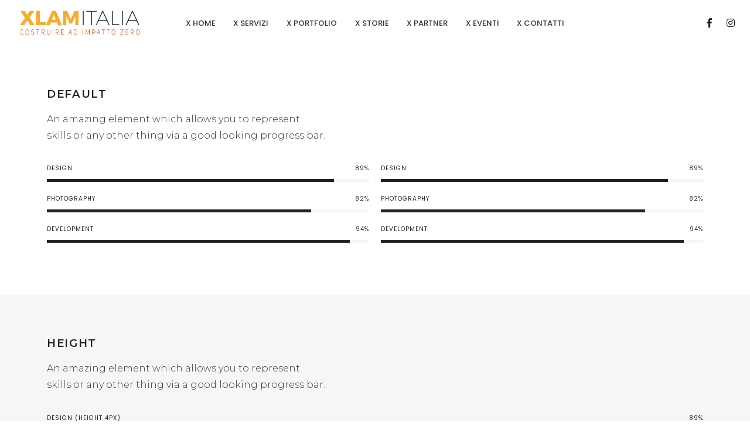

--- FILE ---
content_type: text/html; charset=UTF-8
request_url: https://xlamitalia.com/elements/text/progress-bar/
body_size: 20167
content:
<!DOCTYPE html>
<html lang="it-IT">
    <head>
        <meta charset="UTF-8">
        <meta name="viewport" content="width=device-width, initial-scale=1">
        <meta http-equiv="X-UA-Compatible" content="ie=edge">
        <meta name='robots' content='index, follow, max-image-preview:large, max-snippet:-1, max-video-preview:-1' />
<script>window._wca = window._wca || [];</script>

	<!-- This site is optimized with the Yoast SEO plugin v24.3 - https://yoast.com/wordpress/plugins/seo/ -->
	<title>Progress Bar - XLAM ITALIA</title>
	<link rel="canonical" href="https://xlamitalia.com/elements/text/progress-bar/" />
	<meta property="og:locale" content="it_IT" />
	<meta property="og:type" content="article" />
	<meta property="og:title" content="Progress Bar - XLAM ITALIA" />
	<meta property="og:description" content="Default An amazing element which allows you to representskills or any other thing via a good looking progress..." />
	<meta property="og:url" content="https://xlamitalia.com/elements/text/progress-bar/" />
	<meta property="og:site_name" content="XLAM ITALIA" />
	<meta property="article:modified_time" content="2022-10-12T14:19:22+00:00" />
	<meta name="twitter:card" content="summary_large_image" />
	<meta name="twitter:label1" content="Tempo di lettura stimato" />
	<meta name="twitter:data1" content="1 minuto" />
	<script type="application/ld+json" class="yoast-schema-graph">{"@context":"https://schema.org","@graph":[{"@type":"WebPage","@id":"https://xlamitalia.com/elements/text/progress-bar/","url":"https://xlamitalia.com/elements/text/progress-bar/","name":"Progress Bar - XLAM ITALIA","isPartOf":{"@id":"https://xlamitalia.com/#website"},"datePublished":"2018-09-11T15:40:25+00:00","dateModified":"2022-10-12T14:19:22+00:00","breadcrumb":{"@id":"https://xlamitalia.com/elements/text/progress-bar/#breadcrumb"},"inLanguage":"it-IT","potentialAction":[{"@type":"ReadAction","target":["https://xlamitalia.com/elements/text/progress-bar/"]}]},{"@type":"BreadcrumbList","@id":"https://xlamitalia.com/elements/text/progress-bar/#breadcrumb","itemListElement":[{"@type":"ListItem","position":1,"name":"Home","item":"https://xlamitalia.com/"},{"@type":"ListItem","position":2,"name":"Elements","item":"https://xlamitalia.com/elements/"},{"@type":"ListItem","position":3,"name":"Text","item":"https://xlamitalia.com/elements/text/"},{"@type":"ListItem","position":4,"name":"Progress Bar"}]},{"@type":"WebSite","@id":"https://xlamitalia.com/#website","url":"https://xlamitalia.com/","name":"XLAM ITALIA - Costruire ad Impatto Zero","description":"Costruire ad Impatto Zero","publisher":{"@id":"https://xlamitalia.com/#organization"},"alternateName":"XLAM ITALIA - Costruire ad Impatto Zero","potentialAction":[{"@type":"SearchAction","target":{"@type":"EntryPoint","urlTemplate":"https://xlamitalia.com/?s={search_term_string}"},"query-input":{"@type":"PropertyValueSpecification","valueRequired":true,"valueName":"search_term_string"}}],"inLanguage":"it-IT"},{"@type":"Organization","@id":"https://xlamitalia.com/#organization","name":"XLAM ITALIA - Costruire ad Impatto Zero","alternateName":"XLAM ITALIA - Costruire ad Impatto Zero","url":"https://xlamitalia.com/","logo":{"@type":"ImageObject","inLanguage":"it-IT","@id":"https://xlamitalia.com/#/schema/logo/image/","url":"https://xlamitalia.com/wp-content/uploads/2019/03/LOGO-XLAMITALIA.COM_.png","contentUrl":"https://xlamitalia.com/wp-content/uploads/2019/03/LOGO-XLAMITALIA.COM_.png","width":1920,"height":415,"caption":"XLAM ITALIA - Costruire ad Impatto Zero"},"image":{"@id":"https://xlamitalia.com/#/schema/logo/image/"}}]}</script>
	<!-- / Yoast SEO plugin. -->


<link rel='dns-prefetch' href='//stats.wp.com' />
<link rel='dns-prefetch' href='//www.googletagmanager.com' />
<link rel='dns-prefetch' href='//fonts.googleapis.com' />
<link rel="alternate" type="application/rss+xml" title="XLAM ITALIA &raquo; Feed" href="https://xlamitalia.com/feed/" />
<link rel="alternate" type="application/rss+xml" title="XLAM ITALIA &raquo; Feed dei commenti" href="https://xlamitalia.com/comments/feed/" />
<link rel="alternate" title="oEmbed (JSON)" type="application/json+oembed" href="https://xlamitalia.com/wp-json/oembed/1.0/embed?url=https%3A%2F%2Fxlamitalia.com%2Felements%2Ftext%2Fprogress-bar%2F" />
<link rel="alternate" title="oEmbed (XML)" type="text/xml+oembed" href="https://xlamitalia.com/wp-json/oembed/1.0/embed?url=https%3A%2F%2Fxlamitalia.com%2Felements%2Ftext%2Fprogress-bar%2F&#038;format=xml" />
<style id='wp-img-auto-sizes-contain-inline-css' type='text/css'>
img:is([sizes=auto i],[sizes^="auto," i]){contain-intrinsic-size:3000px 1500px}
/*# sourceURL=wp-img-auto-sizes-contain-inline-css */
</style>
<style id='wp-emoji-styles-inline-css' type='text/css'>

	img.wp-smiley, img.emoji {
		display: inline !important;
		border: none !important;
		box-shadow: none !important;
		height: 1em !important;
		width: 1em !important;
		margin: 0 0.07em !important;
		vertical-align: -0.1em !important;
		background: none !important;
		padding: 0 !important;
	}
/*# sourceURL=wp-emoji-styles-inline-css */
</style>
<link rel='stylesheet' id='wp-block-library-css' href='https://xlamitalia.com/wp-includes/css/dist/block-library/style.min.css?ver=6.9' type='text/css' media='all' />
<link rel='stylesheet' id='wc-blocks-style-css' href='https://xlamitalia.com/wp-content/plugins/woocommerce/assets/client/blocks/wc-blocks.css?ver=wc-9.6.0' type='text/css' media='all' />
<style id='global-styles-inline-css' type='text/css'>
:root{--wp--preset--aspect-ratio--square: 1;--wp--preset--aspect-ratio--4-3: 4/3;--wp--preset--aspect-ratio--3-4: 3/4;--wp--preset--aspect-ratio--3-2: 3/2;--wp--preset--aspect-ratio--2-3: 2/3;--wp--preset--aspect-ratio--16-9: 16/9;--wp--preset--aspect-ratio--9-16: 9/16;--wp--preset--color--black: #000000;--wp--preset--color--cyan-bluish-gray: #abb8c3;--wp--preset--color--white: #ffffff;--wp--preset--color--pale-pink: #f78da7;--wp--preset--color--vivid-red: #cf2e2e;--wp--preset--color--luminous-vivid-orange: #ff6900;--wp--preset--color--luminous-vivid-amber: #fcb900;--wp--preset--color--light-green-cyan: #7bdcb5;--wp--preset--color--vivid-green-cyan: #00d084;--wp--preset--color--pale-cyan-blue: #8ed1fc;--wp--preset--color--vivid-cyan-blue: #0693e3;--wp--preset--color--vivid-purple: #9b51e0;--wp--preset--gradient--vivid-cyan-blue-to-vivid-purple: linear-gradient(135deg,rgb(6,147,227) 0%,rgb(155,81,224) 100%);--wp--preset--gradient--light-green-cyan-to-vivid-green-cyan: linear-gradient(135deg,rgb(122,220,180) 0%,rgb(0,208,130) 100%);--wp--preset--gradient--luminous-vivid-amber-to-luminous-vivid-orange: linear-gradient(135deg,rgb(252,185,0) 0%,rgb(255,105,0) 100%);--wp--preset--gradient--luminous-vivid-orange-to-vivid-red: linear-gradient(135deg,rgb(255,105,0) 0%,rgb(207,46,46) 100%);--wp--preset--gradient--very-light-gray-to-cyan-bluish-gray: linear-gradient(135deg,rgb(238,238,238) 0%,rgb(169,184,195) 100%);--wp--preset--gradient--cool-to-warm-spectrum: linear-gradient(135deg,rgb(74,234,220) 0%,rgb(151,120,209) 20%,rgb(207,42,186) 40%,rgb(238,44,130) 60%,rgb(251,105,98) 80%,rgb(254,248,76) 100%);--wp--preset--gradient--blush-light-purple: linear-gradient(135deg,rgb(255,206,236) 0%,rgb(152,150,240) 100%);--wp--preset--gradient--blush-bordeaux: linear-gradient(135deg,rgb(254,205,165) 0%,rgb(254,45,45) 50%,rgb(107,0,62) 100%);--wp--preset--gradient--luminous-dusk: linear-gradient(135deg,rgb(255,203,112) 0%,rgb(199,81,192) 50%,rgb(65,88,208) 100%);--wp--preset--gradient--pale-ocean: linear-gradient(135deg,rgb(255,245,203) 0%,rgb(182,227,212) 50%,rgb(51,167,181) 100%);--wp--preset--gradient--electric-grass: linear-gradient(135deg,rgb(202,248,128) 0%,rgb(113,206,126) 100%);--wp--preset--gradient--midnight: linear-gradient(135deg,rgb(2,3,129) 0%,rgb(40,116,252) 100%);--wp--preset--font-size--small: 13px;--wp--preset--font-size--medium: 20px;--wp--preset--font-size--large: 36px;--wp--preset--font-size--x-large: 42px;--wp--preset--font-family--inter: "Inter", sans-serif;--wp--preset--font-family--cardo: Cardo;--wp--preset--spacing--20: 0.44rem;--wp--preset--spacing--30: 0.67rem;--wp--preset--spacing--40: 1rem;--wp--preset--spacing--50: 1.5rem;--wp--preset--spacing--60: 2.25rem;--wp--preset--spacing--70: 3.38rem;--wp--preset--spacing--80: 5.06rem;--wp--preset--shadow--natural: 6px 6px 9px rgba(0, 0, 0, 0.2);--wp--preset--shadow--deep: 12px 12px 50px rgba(0, 0, 0, 0.4);--wp--preset--shadow--sharp: 6px 6px 0px rgba(0, 0, 0, 0.2);--wp--preset--shadow--outlined: 6px 6px 0px -3px rgb(255, 255, 255), 6px 6px rgb(0, 0, 0);--wp--preset--shadow--crisp: 6px 6px 0px rgb(0, 0, 0);}:where(.is-layout-flex){gap: 0.5em;}:where(.is-layout-grid){gap: 0.5em;}body .is-layout-flex{display: flex;}.is-layout-flex{flex-wrap: wrap;align-items: center;}.is-layout-flex > :is(*, div){margin: 0;}body .is-layout-grid{display: grid;}.is-layout-grid > :is(*, div){margin: 0;}:where(.wp-block-columns.is-layout-flex){gap: 2em;}:where(.wp-block-columns.is-layout-grid){gap: 2em;}:where(.wp-block-post-template.is-layout-flex){gap: 1.25em;}:where(.wp-block-post-template.is-layout-grid){gap: 1.25em;}.has-black-color{color: var(--wp--preset--color--black) !important;}.has-cyan-bluish-gray-color{color: var(--wp--preset--color--cyan-bluish-gray) !important;}.has-white-color{color: var(--wp--preset--color--white) !important;}.has-pale-pink-color{color: var(--wp--preset--color--pale-pink) !important;}.has-vivid-red-color{color: var(--wp--preset--color--vivid-red) !important;}.has-luminous-vivid-orange-color{color: var(--wp--preset--color--luminous-vivid-orange) !important;}.has-luminous-vivid-amber-color{color: var(--wp--preset--color--luminous-vivid-amber) !important;}.has-light-green-cyan-color{color: var(--wp--preset--color--light-green-cyan) !important;}.has-vivid-green-cyan-color{color: var(--wp--preset--color--vivid-green-cyan) !important;}.has-pale-cyan-blue-color{color: var(--wp--preset--color--pale-cyan-blue) !important;}.has-vivid-cyan-blue-color{color: var(--wp--preset--color--vivid-cyan-blue) !important;}.has-vivid-purple-color{color: var(--wp--preset--color--vivid-purple) !important;}.has-black-background-color{background-color: var(--wp--preset--color--black) !important;}.has-cyan-bluish-gray-background-color{background-color: var(--wp--preset--color--cyan-bluish-gray) !important;}.has-white-background-color{background-color: var(--wp--preset--color--white) !important;}.has-pale-pink-background-color{background-color: var(--wp--preset--color--pale-pink) !important;}.has-vivid-red-background-color{background-color: var(--wp--preset--color--vivid-red) !important;}.has-luminous-vivid-orange-background-color{background-color: var(--wp--preset--color--luminous-vivid-orange) !important;}.has-luminous-vivid-amber-background-color{background-color: var(--wp--preset--color--luminous-vivid-amber) !important;}.has-light-green-cyan-background-color{background-color: var(--wp--preset--color--light-green-cyan) !important;}.has-vivid-green-cyan-background-color{background-color: var(--wp--preset--color--vivid-green-cyan) !important;}.has-pale-cyan-blue-background-color{background-color: var(--wp--preset--color--pale-cyan-blue) !important;}.has-vivid-cyan-blue-background-color{background-color: var(--wp--preset--color--vivid-cyan-blue) !important;}.has-vivid-purple-background-color{background-color: var(--wp--preset--color--vivid-purple) !important;}.has-black-border-color{border-color: var(--wp--preset--color--black) !important;}.has-cyan-bluish-gray-border-color{border-color: var(--wp--preset--color--cyan-bluish-gray) !important;}.has-white-border-color{border-color: var(--wp--preset--color--white) !important;}.has-pale-pink-border-color{border-color: var(--wp--preset--color--pale-pink) !important;}.has-vivid-red-border-color{border-color: var(--wp--preset--color--vivid-red) !important;}.has-luminous-vivid-orange-border-color{border-color: var(--wp--preset--color--luminous-vivid-orange) !important;}.has-luminous-vivid-amber-border-color{border-color: var(--wp--preset--color--luminous-vivid-amber) !important;}.has-light-green-cyan-border-color{border-color: var(--wp--preset--color--light-green-cyan) !important;}.has-vivid-green-cyan-border-color{border-color: var(--wp--preset--color--vivid-green-cyan) !important;}.has-pale-cyan-blue-border-color{border-color: var(--wp--preset--color--pale-cyan-blue) !important;}.has-vivid-cyan-blue-border-color{border-color: var(--wp--preset--color--vivid-cyan-blue) !important;}.has-vivid-purple-border-color{border-color: var(--wp--preset--color--vivid-purple) !important;}.has-vivid-cyan-blue-to-vivid-purple-gradient-background{background: var(--wp--preset--gradient--vivid-cyan-blue-to-vivid-purple) !important;}.has-light-green-cyan-to-vivid-green-cyan-gradient-background{background: var(--wp--preset--gradient--light-green-cyan-to-vivid-green-cyan) !important;}.has-luminous-vivid-amber-to-luminous-vivid-orange-gradient-background{background: var(--wp--preset--gradient--luminous-vivid-amber-to-luminous-vivid-orange) !important;}.has-luminous-vivid-orange-to-vivid-red-gradient-background{background: var(--wp--preset--gradient--luminous-vivid-orange-to-vivid-red) !important;}.has-very-light-gray-to-cyan-bluish-gray-gradient-background{background: var(--wp--preset--gradient--very-light-gray-to-cyan-bluish-gray) !important;}.has-cool-to-warm-spectrum-gradient-background{background: var(--wp--preset--gradient--cool-to-warm-spectrum) !important;}.has-blush-light-purple-gradient-background{background: var(--wp--preset--gradient--blush-light-purple) !important;}.has-blush-bordeaux-gradient-background{background: var(--wp--preset--gradient--blush-bordeaux) !important;}.has-luminous-dusk-gradient-background{background: var(--wp--preset--gradient--luminous-dusk) !important;}.has-pale-ocean-gradient-background{background: var(--wp--preset--gradient--pale-ocean) !important;}.has-electric-grass-gradient-background{background: var(--wp--preset--gradient--electric-grass) !important;}.has-midnight-gradient-background{background: var(--wp--preset--gradient--midnight) !important;}.has-small-font-size{font-size: var(--wp--preset--font-size--small) !important;}.has-medium-font-size{font-size: var(--wp--preset--font-size--medium) !important;}.has-large-font-size{font-size: var(--wp--preset--font-size--large) !important;}.has-x-large-font-size{font-size: var(--wp--preset--font-size--x-large) !important;}
/*# sourceURL=global-styles-inline-css */
</style>

<style id='classic-theme-styles-inline-css' type='text/css'>
/*! This file is auto-generated */
.wp-block-button__link{color:#fff;background-color:#32373c;border-radius:9999px;box-shadow:none;text-decoration:none;padding:calc(.667em + 2px) calc(1.333em + 2px);font-size:1.125em}.wp-block-file__button{background:#32373c;color:#fff;text-decoration:none}
/*# sourceURL=/wp-includes/css/classic-themes.min.css */
</style>
<link rel='stylesheet' id='woolentor-block-common-css' href='https://xlamitalia.com/wp-content/plugins/woolentor-addons/woolentor-blocks/assets/css/common-style.css?ver=3.0.3' type='text/css' media='all' />
<link rel='stylesheet' id='woolentor-block-default-css' href='https://xlamitalia.com/wp-content/plugins/woolentor-addons/woolentor-blocks/assets/css/style-index.css?ver=3.0.3' type='text/css' media='all' />
<link rel='stylesheet' id='contact-form-7-css' href='https://xlamitalia.com/wp-content/plugins/contact-form-7/includes/css/styles.css?ver=6.0.3' type='text/css' media='all' />
<link rel='stylesheet' id='dashicons-css' href='https://xlamitalia.com/wp-includes/css/dashicons.min.css?ver=6.9' type='text/css' media='all' />
<link rel='stylesheet' id='post-views-counter-frontend-css' href='https://xlamitalia.com/wp-content/plugins/post-views-counter/css/frontend.min.css?ver=1.4.8' type='text/css' media='all' />
<link rel='stylesheet' id='woocommerce-layout-css' href='https://xlamitalia.com/wp-content/plugins/woocommerce/assets/css/woocommerce-layout.css?ver=9.6.0' type='text/css' media='all' />
<style id='woocommerce-layout-inline-css' type='text/css'>

	.infinite-scroll .woocommerce-pagination {
		display: none;
	}
/*# sourceURL=woocommerce-layout-inline-css */
</style>
<link rel='stylesheet' id='woocommerce-smallscreen-css' href='https://xlamitalia.com/wp-content/plugins/woocommerce/assets/css/woocommerce-smallscreen.css?ver=9.6.0' type='text/css' media='only screen and (max-width: 768px)' />
<link rel='stylesheet' id='woocommerce-general-css' href='https://xlamitalia.com/wp-content/plugins/woocommerce/assets/css/woocommerce.css?ver=9.6.0' type='text/css' media='all' />
<style id='woocommerce-inline-inline-css' type='text/css'>
.woocommerce form .form-row .required { visibility: visible; }
/*# sourceURL=woocommerce-inline-inline-css */
</style>
<link rel='stylesheet' id='neuron-style-css' href='https://xlamitalia.com/wp-content/plugins/neuron-core-arkhitekton//assets/styles/style.css?ver=1.2.9' type='text/css' media='all' />
<link rel='stylesheet' id='font-awesome-css' href='https://xlamitalia.com/wp-content/plugins/elementor/assets/lib/font-awesome/css/font-awesome.min.css?ver=4.7.0' type='text/css' media='all' />
<link rel='stylesheet' id='simple-line-icons-wl-css' href='https://xlamitalia.com/wp-content/plugins/woolentor-addons/assets/css/simple-line-icons.css?ver=3.0.3' type='text/css' media='all' />
<link rel='stylesheet' id='htflexboxgrid-css' href='https://xlamitalia.com/wp-content/plugins/woolentor-addons/assets/css/htflexboxgrid.css?ver=3.0.3' type='text/css' media='all' />
<link rel='stylesheet' id='slick-css' href='https://xlamitalia.com/wp-content/plugins/woolentor-addons/assets/css/slick.css?ver=3.0.3' type='text/css' media='all' />
<link rel='stylesheet' id='woolentor-widgets-css' href='https://xlamitalia.com/wp-content/plugins/woolentor-addons/assets/css/woolentor-widgets.css?ver=3.0.3' type='text/css' media='all' />
<link rel='stylesheet' id='photoswipe-css' href='https://xlamitalia.com/wp-content/plugins/woocommerce/assets/css/photoswipe/photoswipe.min.css?ver=9.6.0' type='text/css' media='all' />
<link rel='stylesheet' id='photoswipe-default-skin-css' href='https://xlamitalia.com/wp-content/plugins/woocommerce/assets/css/photoswipe/default-skin/default-skin.min.css?ver=9.6.0' type='text/css' media='all' />
<link rel='stylesheet' id='woolentor-quickview-css' href='https://xlamitalia.com/wp-content/plugins/woolentor-addons/includes/modules/quickview/assets/css/frontend.css?ver=3.0.3' type='text/css' media='all' />
<link rel='stylesheet' id='brands-styles-css' href='https://xlamitalia.com/wp-content/plugins/woocommerce/assets/css/brands.css?ver=9.6.0' type='text/css' media='all' />
<link rel='stylesheet' id='arkhitekton-main-style-css' href='https://xlamitalia.com/wp-content/themes/arkhitekton/assets/styles/arkhitekton.css?ver=1.3.0' type='text/css' media='all' />
<link rel='stylesheet' id='magnific-popup-css' href='https://xlamitalia.com/wp-content/plugins/woolentor-addons/assets/lib/css/magnific-popup.css?ver=3.0.3' type='text/css' media='all' />
<link rel='stylesheet' id='owl-carousel-css' href='https://xlamitalia.com/wp-content/themes/arkhitekton/assets/styles/owl.carousel.min.css?ver=1.3.0' type='text/css' media='all' />
<link rel='stylesheet' id='perfect-scrollbar-css' href='https://xlamitalia.com/wp-content/themes/arkhitekton/assets/styles/perfect-scrollbar.css?ver=1.3.0' type='text/css' media='all' />
<link rel='stylesheet' id='arkhitekton-wp-style-css' href='https://xlamitalia.com/wp-content/themes/arkhitekton/style.css?ver=6.9' type='text/css' media='all' />
<style id='arkhitekton-wp-style-inline-css' type='text/css'>
a:not(button),a:not(button):hover,a:not(button).active,.l-primary-footer .l-primary-footer__copyright .l-primary-footer__copyright__space .l-primary-footer__copyright__social-media ul li a:hover,.m-filters ul li a:hover,.widget ul li a,.m-social-media ul li a:hover,.l-primary-footer--dark-skin .widget.widget_calendar table td a,.l-primary-footer--dark-skin .widget.widget_calendar table th a,.woocommerce .woocommerce-shipping-calculator a,.woocommerce-account .woocommerce .woocommerce-MyAccount-navigation ul li a:hover{ color: #e25216 }
/*# sourceURL=arkhitekton-wp-style-inline-css */
</style>
<link rel='stylesheet' id='arkhitekton-fonts-css' href='//fonts.googleapis.com/css?family=Poppins%3A300%2C400%2C400i%2C500%2C600&#038;ver=1.3.0' type='text/css' media='all' />
<link rel='stylesheet' id='elementor-icons-css' href='https://xlamitalia.com/wp-content/plugins/elementor/assets/lib/eicons/css/elementor-icons.min.css?ver=5.16.0' type='text/css' media='all' />
<link rel='stylesheet' id='elementor-frontend-css' href='https://xlamitalia.com/wp-content/plugins/elementor/assets/css/frontend-lite.min.css?ver=3.7.8' type='text/css' media='all' />
<link rel='stylesheet' id='elementor-post-9-css' href='https://xlamitalia.com/wp-content/uploads/elementor/css/post-9.css?ver=1705267984' type='text/css' media='all' />
<link rel='stylesheet' id='elementor-post-115-css' href='https://xlamitalia.com/wp-content/uploads/elementor/css/post-115.css?ver=1665692740' type='text/css' media='all' />
<link rel='stylesheet' id='google-fonts-1-css' href='https://fonts.googleapis.com/css?family=Roboto%3A100%2C100italic%2C200%2C200italic%2C300%2C300italic%2C400%2C400italic%2C500%2C500italic%2C600%2C600italic%2C700%2C700italic%2C800%2C800italic%2C900%2C900italic%7CRoboto+Slab%3A100%2C100italic%2C200%2C200italic%2C300%2C300italic%2C400%2C400italic%2C500%2C500italic%2C600%2C600italic%2C700%2C700italic%2C800%2C800italic%2C900%2C900italic%7CMontserrat%3A100%2C100italic%2C200%2C200italic%2C300%2C300italic%2C400%2C400italic%2C500%2C500italic%2C600%2C600italic%2C700%2C700italic%2C800%2C800italic%2C900%2C900italic%7CPlayfair+Display%3A100%2C100italic%2C200%2C200italic%2C300%2C300italic%2C400%2C400italic%2C500%2C500italic%2C600%2C600italic%2C700%2C700italic%2C800%2C800italic%2C900%2C900italic%7CSpace+Mono%3A100%2C100italic%2C200%2C200italic%2C300%2C300italic%2C400%2C400italic%2C500%2C500italic%2C600%2C600italic%2C700%2C700italic%2C800%2C800italic%2C900%2C900italic%7CArchivo+Black%3A100%2C100italic%2C200%2C200italic%2C300%2C300italic%2C400%2C400italic%2C500%2C500italic%2C600%2C600italic%2C700%2C700italic%2C800%2C800italic%2C900%2C900italic%7CAsap%3A100%2C100italic%2C200%2C200italic%2C300%2C300italic%2C400%2C400italic%2C500%2C500italic%2C600%2C600italic%2C700%2C700italic%2C800%2C800italic%2C900%2C900italic%7CMerriweather%3A100%2C100italic%2C200%2C200italic%2C300%2C300italic%2C400%2C400italic%2C500%2C500italic%2C600%2C600italic%2C700%2C700italic%2C800%2C800italic%2C900%2C900italic%7CUbuntu%3A100%2C100italic%2C200%2C200italic%2C300%2C300italic%2C400%2C400italic%2C500%2C500italic%2C600%2C600italic%2C700%2C700italic%2C800%2C800italic%2C900%2C900italic&#038;display=auto&#038;ver=6.9' type='text/css' media='all' />
<script type="text/template" id="tmpl-variation-template">
	<div class="woocommerce-variation-description">{{{ data.variation.variation_description }}}</div>
	<div class="woocommerce-variation-price">{{{ data.variation.price_html }}}</div>
	<div class="woocommerce-variation-availability">{{{ data.variation.availability_html }}}</div>
</script>
<script type="text/template" id="tmpl-unavailable-variation-template">
	<p role="alert">Questo prodotto non è disponibile. Scegli un&#039;altra combinazione.</p>
</script>
<script type="text/javascript" src="https://xlamitalia.com/wp-includes/js/jquery/jquery.min.js?ver=3.7.1" id="jquery-core-js"></script>
<script type="text/javascript" src="https://xlamitalia.com/wp-includes/js/jquery/jquery-migrate.min.js?ver=3.4.1" id="jquery-migrate-js"></script>
<script type="text/javascript" src="https://xlamitalia.com/wp-content/plugins/woocommerce/assets/js/jquery-blockui/jquery.blockUI.min.js?ver=2.7.0-wc.9.6.0" id="jquery-blockui-js" data-wp-strategy="defer"></script>
<script type="text/javascript" id="wc-add-to-cart-js-extra">
/* <![CDATA[ */
var wc_add_to_cart_params = {"ajax_url":"/wp-admin/admin-ajax.php","wc_ajax_url":"/?wc-ajax=%%endpoint%%","i18n_view_cart":"Visualizza carrello","cart_url":"https://xlamitalia.com/carrello/","is_cart":"","cart_redirect_after_add":"no"};
//# sourceURL=wc-add-to-cart-js-extra
/* ]]> */
</script>
<script type="text/javascript" src="https://xlamitalia.com/wp-content/plugins/woocommerce/assets/js/frontend/add-to-cart.min.js?ver=9.6.0" id="wc-add-to-cart-js" defer="defer" data-wp-strategy="defer"></script>
<script type="text/javascript" src="https://xlamitalia.com/wp-content/plugins/woocommerce/assets/js/js-cookie/js.cookie.min.js?ver=2.1.4-wc.9.6.0" id="js-cookie-js" defer="defer" data-wp-strategy="defer"></script>
<script type="text/javascript" id="woocommerce-js-extra">
/* <![CDATA[ */
var woocommerce_params = {"ajax_url":"/wp-admin/admin-ajax.php","wc_ajax_url":"/?wc-ajax=%%endpoint%%"};
//# sourceURL=woocommerce-js-extra
/* ]]> */
</script>
<script type="text/javascript" src="https://xlamitalia.com/wp-content/plugins/woocommerce/assets/js/frontend/woocommerce.min.js?ver=9.6.0" id="woocommerce-js" defer="defer" data-wp-strategy="defer"></script>
<script type="text/javascript" src="https://xlamitalia.com/wp-includes/js/underscore.min.js?ver=1.13.7" id="underscore-js"></script>
<script type="text/javascript" id="wp-util-js-extra">
/* <![CDATA[ */
var _wpUtilSettings = {"ajax":{"url":"/wp-admin/admin-ajax.php"}};
//# sourceURL=wp-util-js-extra
/* ]]> */
</script>
<script type="text/javascript" src="https://xlamitalia.com/wp-includes/js/wp-util.min.js?ver=6.9" id="wp-util-js"></script>
<script type="text/javascript" src="https://xlamitalia.com/wp-content/plugins/woocommerce/assets/js/photoswipe/photoswipe.min.js?ver=4.1.1-wc.9.6.0" id="photoswipe-js" data-wp-strategy="defer"></script>
<script type="text/javascript" src="https://stats.wp.com/s-202603.js" id="woocommerce-analytics-js" defer="defer" data-wp-strategy="defer"></script>

<!-- Snippet Google Analytics aggiunto da Site Kit -->
<script type="text/javascript" src="https://www.googletagmanager.com/gtag/js?id=UA-122935466-1" id="google_gtagjs-js" async></script>
<script type="text/javascript" id="google_gtagjs-js-after">
/* <![CDATA[ */
window.dataLayer = window.dataLayer || [];function gtag(){dataLayer.push(arguments);}
gtag('set', 'linker', {"domains":["xlamitalia.com"]} );
gtag("js", new Date());
gtag("set", "developer_id.dZTNiMT", true);
gtag("config", "UA-122935466-1", {"anonymize_ip":true});
gtag("config", "G-KSTM1JGVFV");
//# sourceURL=google_gtagjs-js-after
/* ]]> */
</script>

<!-- Termina lo snippet Google Analytics aggiunto da Site Kit -->
<link rel="https://api.w.org/" href="https://xlamitalia.com/wp-json/" /><link rel="alternate" title="JSON" type="application/json" href="https://xlamitalia.com/wp-json/wp/v2/pages/115" /><link rel="EditURI" type="application/rsd+xml" title="RSD" href="https://xlamitalia.com/xmlrpc.php?rsd" />
<meta name="generator" content="WordPress 6.9" />
<meta name="generator" content="WooCommerce 9.6.0" />
<link rel='shortlink' href='https://xlamitalia.com/?p=115' />
<meta name="generator" content="Site Kit by Google 1.116.0" />	<style>img#wpstats{display:none}</style>
			<noscript><style>.woocommerce-product-gallery{ opacity: 1 !important; }</style></noscript>
	<style type="text/css">.recentcomments a{display:inline !important;padding:0 !important;margin:0 !important;}</style><meta name="generator" content="Powered by Slider Revolution 6.5.7 - responsive, Mobile-Friendly Slider Plugin for WordPress with comfortable drag and drop interface." />
<style class='wp-fonts-local' type='text/css'>
@font-face{font-family:Inter;font-style:normal;font-weight:300 900;font-display:fallback;src:url('https://xlamitalia.com/wp-content/plugins/woocommerce/assets/fonts/Inter-VariableFont_slnt,wght.woff2') format('woff2');font-stretch:normal;}
@font-face{font-family:Cardo;font-style:normal;font-weight:400;font-display:fallback;src:url('https://xlamitalia.com/wp-content/plugins/woocommerce/assets/fonts/cardo_normal_400.woff2') format('woff2');}
</style>
<link rel="icon" href="https://xlamitalia.com/wp-content/uploads/2022/10/cropped-FAVICON-AVATAR-32x32.png" sizes="32x32" />
<link rel="icon" href="https://xlamitalia.com/wp-content/uploads/2022/10/cropped-FAVICON-AVATAR-192x192.png" sizes="192x192" />
<link rel="apple-touch-icon" href="https://xlamitalia.com/wp-content/uploads/2022/10/cropped-FAVICON-AVATAR-180x180.png" />
<meta name="msapplication-TileImage" content="https://xlamitalia.com/wp-content/uploads/2022/10/cropped-FAVICON-AVATAR-270x270.png" />
<script type="text/javascript">function setREVStartSize(e){
			//window.requestAnimationFrame(function() {				 
				window.RSIW = window.RSIW===undefined ? window.innerWidth : window.RSIW;	
				window.RSIH = window.RSIH===undefined ? window.innerHeight : window.RSIH;	
				try {								
					var pw = document.getElementById(e.c).parentNode.offsetWidth,
						newh;
					pw = pw===0 || isNaN(pw) ? window.RSIW : pw;
					e.tabw = e.tabw===undefined ? 0 : parseInt(e.tabw);
					e.thumbw = e.thumbw===undefined ? 0 : parseInt(e.thumbw);
					e.tabh = e.tabh===undefined ? 0 : parseInt(e.tabh);
					e.thumbh = e.thumbh===undefined ? 0 : parseInt(e.thumbh);
					e.tabhide = e.tabhide===undefined ? 0 : parseInt(e.tabhide);
					e.thumbhide = e.thumbhide===undefined ? 0 : parseInt(e.thumbhide);
					e.mh = e.mh===undefined || e.mh=="" || e.mh==="auto" ? 0 : parseInt(e.mh,0);		
					if(e.layout==="fullscreen" || e.l==="fullscreen") 						
						newh = Math.max(e.mh,window.RSIH);					
					else{					
						e.gw = Array.isArray(e.gw) ? e.gw : [e.gw];
						for (var i in e.rl) if (e.gw[i]===undefined || e.gw[i]===0) e.gw[i] = e.gw[i-1];					
						e.gh = e.el===undefined || e.el==="" || (Array.isArray(e.el) && e.el.length==0)? e.gh : e.el;
						e.gh = Array.isArray(e.gh) ? e.gh : [e.gh];
						for (var i in e.rl) if (e.gh[i]===undefined || e.gh[i]===0) e.gh[i] = e.gh[i-1];
											
						var nl = new Array(e.rl.length),
							ix = 0,						
							sl;					
						e.tabw = e.tabhide>=pw ? 0 : e.tabw;
						e.thumbw = e.thumbhide>=pw ? 0 : e.thumbw;
						e.tabh = e.tabhide>=pw ? 0 : e.tabh;
						e.thumbh = e.thumbhide>=pw ? 0 : e.thumbh;					
						for (var i in e.rl) nl[i] = e.rl[i]<window.RSIW ? 0 : e.rl[i];
						sl = nl[0];									
						for (var i in nl) if (sl>nl[i] && nl[i]>0) { sl = nl[i]; ix=i;}															
						var m = pw>(e.gw[ix]+e.tabw+e.thumbw) ? 1 : (pw-(e.tabw+e.thumbw)) / (e.gw[ix]);					
						newh =  (e.gh[ix] * m) + (e.tabh + e.thumbh);
					}
					var el = document.getElementById(e.c);
					if (el!==null && el) el.style.height = newh+"px";					
					el = document.getElementById(e.c+"_wrapper");
					if (el!==null && el) {
						el.style.height = newh+"px";
						el.style.display = "block";
					}
				} catch(e){
					console.log("Failure at Presize of Slider:" + e)
				}					   
			//});
		  };</script>
<style id="kirki-inline-styles"></style>    <link rel='stylesheet' id='elementor-post-24049-css' href='https://xlamitalia.com/wp-content/uploads/elementor/css/post-24049.css?ver=1675720610' type='text/css' media='all' />
<link rel='stylesheet' id='elementor-icons-shared-0-css' href='https://xlamitalia.com/wp-content/plugins/elementor/assets/lib/font-awesome/css/fontawesome.min.css?ver=5.15.3' type='text/css' media='all' />
<link rel='stylesheet' id='elementor-icons-fa-brands-css' href='https://xlamitalia.com/wp-content/plugins/elementor/assets/lib/font-awesome/css/brands.min.css?ver=5.15.3' type='text/css' media='all' />
<link rel='stylesheet' id='elementor-post-19780-css' href='https://xlamitalia.com/wp-content/uploads/elementor/css/post-19780.css?ver=1665593765' type='text/css' media='all' />
<link rel='stylesheet' id='elementor-icons-fa-solid-css' href='https://xlamitalia.com/wp-content/plugins/elementor/assets/lib/font-awesome/css/solid.min.css?ver=5.15.3' type='text/css' media='all' />
<link rel='stylesheet' id='elementor-icons-fa-regular-css' href='https://xlamitalia.com/wp-content/plugins/elementor/assets/lib/font-awesome/css/regular.min.css?ver=5.15.3' type='text/css' media='all' />
<link rel='stylesheet' id='rs-plugin-settings-css' href='https://xlamitalia.com/wp-content/plugins/revslider/public/assets/css/rs6.css?ver=6.5.7' type='text/css' media='all' />
<style id='rs-plugin-settings-inline-css' type='text/css'>
#rs-demo-id {}
/*# sourceURL=rs-plugin-settings-inline-css */
</style>
</head>
    <body data-rsssl=1 class="wp-singular page-template-default page page-id-115 page-child parent-pageid-3190 wp-custom-logo wp-theme-arkhitekton theme-arkhitekton woocommerce-no-js woolentor_current_theme_arkhitekton woolentor-empty-cart elementor-default elementor-kit-9 elementor-page elementor-page-115">
        <div class="l-theme-wrapper">
                                <div class="l-template-header-wrapper">
                                                
                        <header class="l-template-header">
                            <style>.elementor-24049 .elementor-element.elementor-element-479793d:not(.elementor-motion-effects-element-type-background), .elementor-24049 .elementor-element.elementor-element-479793d > .elementor-motion-effects-container > .elementor-motion-effects-layer{background-color:#FFFFFFBA;}.elementor-24049 .elementor-element.elementor-element-479793d{border-style:solid;border-width:0px 0px 1px 0px;border-color:rgba(234,234,234,0.8);transition:background 0.3s, border 0.3s, border-radius 0.3s, box-shadow 0.3s;z-index:1;}.elementor-24049 .elementor-element.elementor-element-479793d > .elementor-background-overlay{transition:background 0.3s, border-radius 0.3s, opacity 0.3s;}.elementor-bc-flex-widget .elementor-24049 .elementor-element.elementor-element-e638ccc.elementor-column .elementor-widget-wrap{align-items:center;}.elementor-24049 .elementor-element.elementor-element-e638ccc.elementor-column.elementor-element[data-element_type="column"] > .elementor-widget-wrap.elementor-element-populated{align-content:center;align-items:center;}.elementor-24049 .elementor-element.elementor-element-e638ccc.elementor-column > .elementor-widget-wrap{justify-content:space-between;}.elementor-24049 .elementor-element.elementor-element-e5f7308 .neuron-logo{justify-content:flex-start !important;-webkit-box-pack:start !important;-ms-flex-pack:start !important;}.elementor-24049 .elementor-element.elementor-element-e5f7308 .neuron-logo img{width:190px;}.elementor-24049 .elementor-element.elementor-element-e5f7308{width:auto;max-width:auto;}.elementor-24049 .elementor-element.elementor-element-eb5757d nav > ul:not(.sub-menu){text-align:left;}.elementor-24049 .elementor-element.elementor-element-eb5757d nav > ul li.menu-item-has-children .menu-item-icon{left:auto;}.elementor-24049 .elementor-element.elementor-element-eb5757d nav:not(.m-nav-menu--horizontal) > ul li.menu-item-has-children ul.sub-menu{padding-left:1.8333333333rem;}.elementor-24049 .elementor-element.elementor-element-eb5757d .m-nav-menu--mobile-icon-holder{justify-content:flex-start !important;-webkit-box-pack:start !important;-ms-flex-pack:start !important;}.elementor-24049 .elementor-element.elementor-element-eb5757d .m-nav-menu--mobile{margin-top:22px !important;}.elementor-24049 .elementor-element.elementor-element-eb5757d{width:auto;max-width:auto;align-self:center;}.elementor-24049 .elementor-element.elementor-element-627cb96 > .elementor-container > .elementor-column > .elementor-widget-wrap{align-content:center;align-items:center;}.elementor-24049 .elementor-element.elementor-element-627cb96:not(.elementor-motion-effects-element-type-background), .elementor-24049 .elementor-element.elementor-element-627cb96 > .elementor-motion-effects-container > .elementor-motion-effects-layer{background-color:#FFFFFFBA;}.elementor-24049 .elementor-element.elementor-element-627cb96{border-style:solid;border-width:0px 0px 0px 0px;border-color:rgba(234,234,234,0.8);transition:background 0.3s, border 0.3s, border-radius 0.3s, box-shadow 0.3s;padding:0px 10px 0px 10px;z-index:1;}.elementor-24049 .elementor-element.elementor-element-627cb96 > .elementor-background-overlay{transition:background 0.3s, border-radius 0.3s, opacity 0.3s;}.elementor-24049 .elementor-element.elementor-element-4ae2840 .neuron-logo{justify-content:flex-start !important;-webkit-box-pack:start !important;-ms-flex-pack:start !important;}.elementor-24049 .elementor-element.elementor-element-eaa5331 nav > ul:not(.sub-menu){text-align:center;}.elementor-24049 .elementor-element.elementor-element-eaa5331 nav > ul li.menu-item-has-children .menu-item-icon{center:auto;}.elementor-24049 .elementor-element.elementor-element-eaa5331 nav:not(.m-nav-menu--horizontal) > ul li.menu-item-has-children ul.sub-menu{padding-center:1.8333333333rem;}.elementor-24049 .elementor-element.elementor-element-eaa5331 .m-nav-menu--mobile-icon-holder{justify-content:flex-start !important;-webkit-box-pack:start !important;-ms-flex-pack:start !important;}.elementor-24049 .elementor-element.elementor-element-eaa5331 nav > ul > li > a{font-size:13px;font-weight:500;letter-spacing:0px;}.elementor-24049 .elementor-element.elementor-element-eaa5331 .m-nav-menu--horizontal > ul > li > a{color:#333333 !important;}.elementor-24049 .elementor-element.elementor-element-eaa5331 .m-nav-menu--vertical > ul > li > a{color:#333333 !important;}.elementor-24049 .elementor-element.elementor-element-eaa5331 .m-nav-menu--mobile nav > ul > li > a{color:#333333 !important;}.elementor-24049 .elementor-element.elementor-element-eaa5331 .m-nav-menu--mobile nav > ul > li > a::before{background-color:#333333 !important;}.elementor-24049 .elementor-element.elementor-element-eaa5331 .m-nav-menu--horizontal ul li:hover > a{color:#E25216 !important;}.elementor-24049 .elementor-element.elementor-element-eaa5331 .m-nav-menu--horizontal ul li:hover > a::before{background-color:#E25216 !important;}.elementor-24049 .elementor-element.elementor-element-eaa5331 .m-nav-menu--vertical ul li:hover > a{color:#E25216 !important;}.elementor-24049 .elementor-element.elementor-element-eaa5331 .m-nav-menu--vertical ul li:hover > a::before{background-color:#E25216 !important;}.elementor-24049 .elementor-element.elementor-element-eaa5331 .m-nav-menu--mobile nav ul li:hover > a{color:#E25216 !important;}.elementor-24049 .elementor-element.elementor-element-eaa5331 .m-nav-menu--mobile nav ul li:hover > a::before{background-color:#E25216 !important;}.elementor-24049 .elementor-element.elementor-element-eaa5331 .m-nav-menu--horizontal ul li.menu-item.current_page_ancestor > a{color:#E25216 !important;}.elementor-24049 .elementor-element.elementor-element-eaa5331 .m-nav-menu--horizontal ul li.menu-item.current_page_ancestor > a::before{background-color:#E25216 !important;}.elementor-24049 .elementor-element.elementor-element-eaa5331 .m-nav-menu--horizontal ul li.menu-item.current_page_item > a{color:#E25216 !important;}.elementor-24049 .elementor-element.elementor-element-eaa5331 .m-nav-menu--horizontal ul li.menu-item.current_page_item > a::before{background-color:#E25216 !important;}.elementor-24049 .elementor-element.elementor-element-eaa5331 .m-nav-menu--vertical ul li.menu-item.current_page_ancestor > a{color:#E25216 !important;}.elementor-24049 .elementor-element.elementor-element-eaa5331 .m-nav-menu--vertical ul li.menu-item.current_page_ancestor > a::before{background-color:#E25216 !important;}.elementor-24049 .elementor-element.elementor-element-eaa5331 .m-nav-menu--vertical ul li.menu-item.current_page_item > a{color:#E25216 !important;}.elementor-24049 .elementor-element.elementor-element-eaa5331 .m-nav-menu--vertical ul li.menu-item.current_page_item > a::before{background-color:#E25216 !important;}.elementor-24049 .elementor-element.elementor-element-eaa5331 .m-nav-menu--mobile ul li.menu-item.current_page_ancestor > a{color:#E25216 !important;}.elementor-24049 .elementor-element.elementor-element-eaa5331 .m-nav-menu--mobile ul li.menu-item.current_page_ancestor > a::before{background-color:#E25216 !important;}.elementor-24049 .elementor-element.elementor-element-eaa5331 .m-nav-menu--mobile ul li.menu-item.current_page_item > a{color:#E25216 !important;}.elementor-24049 .elementor-element.elementor-element-eaa5331 .m-nav-menu--mobile ul li.menu-item.current_page_item > a::before{background-color:#E25216 !important;}.elementor-24049 .elementor-element.elementor-element-eaa5331 .m-nav-menu--horizontal > ul > li.menu-item-has-children > ul.sub-menu{margin-top:30px !important;}.elementor-24049 .elementor-element.elementor-element-eaa5331 .m-nav-menu--horizontal > ul > li.menu-item-has-children > ul.sub-menu::before{height:30px !important;top:-30px !important;}.elementor-24049 .elementor-element.elementor-element-eaa5331 .m-nav-menu--vertical > ul > li.menu-item-has-children > ul.sub-menu{margin-top:30px;margin-bottom:30px;}.elementor-24049 .elementor-element.elementor-element-eaa5331 .m-nav-menu--mobile ul li.menu-item-has-children > ul.sub-menu{margin-top:30px;margin-bottom:30px;}.elementor-24049 .elementor-element.elementor-element-5c1f733.elementor-column > .elementor-widget-wrap{justify-content:flex-end;}.elementor-24049 .elementor-element.elementor-element-5cc7cbd{--grid-template-columns:repeat(0, auto);--icon-size:16px;--grid-column-gap:20px;--grid-row-gap:0px;}.elementor-24049 .elementor-element.elementor-element-5cc7cbd .elementor-widget-container{text-align:right;}.elementor-24049 .elementor-element.elementor-element-5cc7cbd .elementor-social-icon{background-color:rgba(0,0,0,0);--icon-padding:0em;}.elementor-24049 .elementor-element.elementor-element-5cc7cbd .elementor-social-icon i{color:#1d1716;}.elementor-24049 .elementor-element.elementor-element-5cc7cbd .elementor-social-icon svg{fill:#1d1716;}.elementor-24049 .elementor-element.elementor-element-5cc7cbd .elementor-social-icon:hover{background-color:rgba(0,0,0,0);}.elementor-24049 .elementor-element.elementor-element-5cc7cbd .elementor-social-icon:hover i{color:#1d1716;}.elementor-24049 .elementor-element.elementor-element-5cc7cbd .elementor-social-icon:hover svg{fill:#1d1716;}@media(min-width:768px){.elementor-24049 .elementor-element.elementor-element-2ed4c69{width:20%;}.elementor-24049 .elementor-element.elementor-element-2d2bac9{width:60%;}.elementor-24049 .elementor-element.elementor-element-5c1f733{width:20%;}}</style>		<div data-elementor-type="header" data-elementor-id="24049" class="elementor elementor-24049">
									<section class="elementor-section elementor-top-section elementor-element elementor-element-479793d elementor-section-full_width elementor-hidden-desktop elementor-section-height-default elementor-section-height-default neuron-fixed-no" data-id="479793d" data-element_type="section" data-settings="{&quot;background_background&quot;:&quot;classic&quot;}">
						<div class="elementor-container elementor-column-gap-wide">
					<div class="elementor-column elementor-col-100 elementor-top-column elementor-element elementor-element-e638ccc" data-id="e638ccc" data-element_type="column">
			<div class="elementor-widget-wrap elementor-element-populated">
								<div class="elementor-element elementor-element-e5f7308 elementor-widget__width-auto elementor-widget elementor-widget-neuron-site-logo" data-id="e5f7308" data-element_type="widget" data-widget_type="neuron-site-logo.default">
				<div class="elementor-widget-container">
			<div class="neuron-logo d-flex justify-content-center"><a href=https://xlamitalia.com target="_self" ><img width="1920" height="415" src="https://xlamitalia.com/wp-content/uploads/2019/03/LOGO-XLAMITALIA.COM_.png" class="attachment-full size-full" alt="XLAM ITALIA" decoding="async" fetchpriority="high" srcset="https://xlamitalia.com/wp-content/uploads/2019/03/LOGO-XLAMITALIA.COM_.png 1920w, https://xlamitalia.com/wp-content/uploads/2019/03/LOGO-XLAMITALIA.COM_-600x130.png 600w, https://xlamitalia.com/wp-content/uploads/2019/03/LOGO-XLAMITALIA.COM_-300x65.png 300w, https://xlamitalia.com/wp-content/uploads/2019/03/LOGO-XLAMITALIA.COM_-1024x221.png 1024w, https://xlamitalia.com/wp-content/uploads/2019/03/LOGO-XLAMITALIA.COM_-768x166.png 768w, https://xlamitalia.com/wp-content/uploads/2019/03/LOGO-XLAMITALIA.COM_-1536x332.png 1536w" sizes="(max-width: 1920px) 100vw, 1920px" /></a></div>		</div>
				</div>
				<div class="elementor-element elementor-element-eb5757d m-nav-menu--breakpoint-desktop elementor-widget__width-auto m-nav-menu--breakpoint-yes m-nav-menu--stretch elementor-widget elementor-widget-neuron-nav-menu" data-id="eb5757d" data-element_type="widget" data-widget_type="neuron-nav-menu.default">
				<div class="elementor-widget-container">
			<nav id="eb5757d" class="m-nav-menu--holder m-nav-menu--horizontal"><ul id="menu-main-menu" class="menu"><li id="menu-item-24178" class="menu-item menu-item-type-post_type menu-item-object-page menu-item-home m-mega-menu--two menu-item-24178"><a href="https://xlamitalia.com/">X HOME</a></li>
<li id="menu-item-24203" class="menu-item menu-item-type-post_type menu-item-object-page menu-item-has-children m-mega-menu--two menu-item-24203"><a href="https://xlamitalia.com/x-servizi/">X SERVIZI</a>
<ul class="sub-menu">
	<li id="menu-item-24490" class="menu-item menu-item-type-post_type menu-item-object-page m-mega-menu--two menu-item-24490"><a href="https://xlamitalia.com/xlab-hmh-human-micro-habitat/">Microhabitat</a></li>
</ul>
</li>
<li id="menu-item-24362" class="menu-item menu-item-type-post_type menu-item-object-page m-mega-menu--two menu-item-24362"><a href="https://xlamitalia.com/x-portfolio/">X PORTFOLIO</a></li>
<li id="menu-item-24185" class="menu-item menu-item-type-post_type menu-item-object-page m-mega-menu--two menu-item-24185"><a href="https://xlamitalia.com/storie/">X STORIE</a></li>
<li id="menu-item-24217" class="menu-item menu-item-type-post_type menu-item-object-page m-mega-menu--two menu-item-24217"><a href="https://xlamitalia.com/x-partner/">X PARTNER</a></li>
<li id="menu-item-24379" class="menu-item menu-item-type-post_type menu-item-object-page m-mega-menu--two menu-item-24379"><a href="https://xlamitalia.com/x-eventi/">X EVENTI</a></li>
<li id="menu-item-24212" class="menu-item menu-item-type-post_type menu-item-object-page m-mega-menu--two menu-item-24212"><a href="https://xlamitalia.com/contatti/">X CONTATTI</a></li>
</ul></nav>		<div class="m-nav-menu--mobile-holder" id="eb5757d">
			<div class="m-nav-menu--mobile-icon-holder d-flex justify-content-center">
				<a href="#" class="m-nav-menu--mobile-icon d-inline-flex" id="m-nav-menu--mobile-icon">
					<svg style="enable-background:new 0 0 139 139;" width="42px" height="42px" version="1.1" viewBox="0 0 139 139" xml:space="preserve" xmlns="http://www.w3.org/2000/svg" xmlns:xlink="http://www.w3.org/1999/xlink"><line class="st0" x1="26.5" x2="112.5" y1="46.3" y2="46.3"/><line class="st0" id="XMLID_9_" x1="26.5" x2="112.5" y1="92.7" y2="92.7"/><line class="st0" id="XMLID_8_" x1="26.5" x2="112.5" y1="69.5" y2="69.5"/></svg>
				</a>
			</div>
			<div class="m-nav-menu--mobile">
				<nav class="l-primary-header--responsive__nav"><ul id="menu-main-menu-1" class="menu"><li class="menu-item menu-item-type-post_type menu-item-object-page menu-item-home m-mega-menu--two menu-item-24178"><a href="https://xlamitalia.com/">X HOME</a></li>
<li class="menu-item menu-item-type-post_type menu-item-object-page menu-item-has-children m-mega-menu--two menu-item-24203"><a href="https://xlamitalia.com/x-servizi/">X SERVIZI</a>
<ul class="sub-menu">
	<li class="menu-item menu-item-type-post_type menu-item-object-page m-mega-menu--two menu-item-24490"><a href="https://xlamitalia.com/xlab-hmh-human-micro-habitat/">Microhabitat</a></li>
</ul>
</li>
<li class="menu-item menu-item-type-post_type menu-item-object-page m-mega-menu--two menu-item-24362"><a href="https://xlamitalia.com/x-portfolio/">X PORTFOLIO</a></li>
<li class="menu-item menu-item-type-post_type menu-item-object-page m-mega-menu--two menu-item-24185"><a href="https://xlamitalia.com/storie/">X STORIE</a></li>
<li class="menu-item menu-item-type-post_type menu-item-object-page m-mega-menu--two menu-item-24217"><a href="https://xlamitalia.com/x-partner/">X PARTNER</a></li>
<li class="menu-item menu-item-type-post_type menu-item-object-page m-mega-menu--two menu-item-24379"><a href="https://xlamitalia.com/x-eventi/">X EVENTI</a></li>
<li class="menu-item menu-item-type-post_type menu-item-object-page m-mega-menu--two menu-item-24212"><a href="https://xlamitalia.com/contatti/">X CONTATTI</a></li>
</ul></nav>			</div>
		</div>
			</div>
				</div>
					</div>
		</div>
							</div>
		</section>
				<section class="elementor-section elementor-top-section elementor-element elementor-element-627cb96 elementor-section-full_width elementor-section-content-middle elementor-hidden-tablet elementor-hidden-phone elementor-section-height-default elementor-section-height-default neuron-fixed-no" data-id="627cb96" data-element_type="section" data-settings="{&quot;background_background&quot;:&quot;classic&quot;}">
						<div class="elementor-container elementor-column-gap-extended">
					<div class="elementor-column elementor-col-25 elementor-top-column elementor-element elementor-element-2ed4c69" data-id="2ed4c69" data-element_type="column">
			<div class="elementor-widget-wrap elementor-element-populated">
								<div class="elementor-element elementor-element-4ae2840 elementor-widget elementor-widget-neuron-site-logo" data-id="4ae2840" data-element_type="widget" data-widget_type="neuron-site-logo.default">
				<div class="elementor-widget-container">
			<div class="neuron-logo d-flex justify-content-center"><a href=https://xlamitalia.com target="_self" ><img width="1920" height="415" src="https://xlamitalia.com/wp-content/uploads/2019/03/LOGO-XLAMITALIA.COM_.png" class="attachment-full size-full" alt="XLAM ITALIA" decoding="async" srcset="https://xlamitalia.com/wp-content/uploads/2019/03/LOGO-XLAMITALIA.COM_.png 1920w, https://xlamitalia.com/wp-content/uploads/2019/03/LOGO-XLAMITALIA.COM_-600x130.png 600w, https://xlamitalia.com/wp-content/uploads/2019/03/LOGO-XLAMITALIA.COM_-300x65.png 300w, https://xlamitalia.com/wp-content/uploads/2019/03/LOGO-XLAMITALIA.COM_-1024x221.png 1024w, https://xlamitalia.com/wp-content/uploads/2019/03/LOGO-XLAMITALIA.COM_-768x166.png 768w, https://xlamitalia.com/wp-content/uploads/2019/03/LOGO-XLAMITALIA.COM_-1536x332.png 1536w" sizes="(max-width: 1920px) 100vw, 1920px" /></a></div>		</div>
				</div>
					</div>
		</div>
				<div class="elementor-column elementor-col-50 elementor-top-column elementor-element elementor-element-2d2bac9" data-id="2d2bac9" data-element_type="column">
			<div class="elementor-widget-wrap elementor-element-populated">
								<div class="elementor-element elementor-element-eaa5331 m-nav-menu--breakpoint-yes m-nav-menu--breakpoint-mobile m-nav-menu--stretch elementor-widget elementor-widget-neuron-nav-menu" data-id="eaa5331" data-element_type="widget" data-widget_type="neuron-nav-menu.default">
				<div class="elementor-widget-container">
			<nav id="eaa5331" class="m-nav-menu--holder m-nav-menu--horizontal"><ul id="menu-main-menu-2" class="menu"><li class="menu-item menu-item-type-post_type menu-item-object-page menu-item-home m-mega-menu--two menu-item-24178"><a href="https://xlamitalia.com/">X HOME</a></li>
<li class="menu-item menu-item-type-post_type menu-item-object-page menu-item-has-children m-mega-menu--two menu-item-24203"><a href="https://xlamitalia.com/x-servizi/">X SERVIZI</a>
<ul class="sub-menu">
	<li class="menu-item menu-item-type-post_type menu-item-object-page m-mega-menu--two menu-item-24490"><a href="https://xlamitalia.com/xlab-hmh-human-micro-habitat/">Microhabitat</a></li>
</ul>
</li>
<li class="menu-item menu-item-type-post_type menu-item-object-page m-mega-menu--two menu-item-24362"><a href="https://xlamitalia.com/x-portfolio/">X PORTFOLIO</a></li>
<li class="menu-item menu-item-type-post_type menu-item-object-page m-mega-menu--two menu-item-24185"><a href="https://xlamitalia.com/storie/">X STORIE</a></li>
<li class="menu-item menu-item-type-post_type menu-item-object-page m-mega-menu--two menu-item-24217"><a href="https://xlamitalia.com/x-partner/">X PARTNER</a></li>
<li class="menu-item menu-item-type-post_type menu-item-object-page m-mega-menu--two menu-item-24379"><a href="https://xlamitalia.com/x-eventi/">X EVENTI</a></li>
<li class="menu-item menu-item-type-post_type menu-item-object-page m-mega-menu--two menu-item-24212"><a href="https://xlamitalia.com/contatti/">X CONTATTI</a></li>
</ul></nav>		<div class="m-nav-menu--mobile-holder" id="eaa5331">
			<div class="m-nav-menu--mobile-icon-holder d-flex justify-content-center">
				<a href="#" class="m-nav-menu--mobile-icon d-inline-flex" id="m-nav-menu--mobile-icon">
					<svg style="enable-background:new 0 0 139 139;" width="42px" height="42px" version="1.1" viewBox="0 0 139 139" xml:space="preserve" xmlns="http://www.w3.org/2000/svg" xmlns:xlink="http://www.w3.org/1999/xlink"><line class="st0" x1="26.5" x2="112.5" y1="46.3" y2="46.3"/><line class="st0" id="XMLID_9_" x1="26.5" x2="112.5" y1="92.7" y2="92.7"/><line class="st0" id="XMLID_8_" x1="26.5" x2="112.5" y1="69.5" y2="69.5"/></svg>
				</a>
			</div>
			<div class="m-nav-menu--mobile">
				<nav class="l-primary-header--responsive__nav"><ul id="menu-main-menu-3" class="menu"><li class="menu-item menu-item-type-post_type menu-item-object-page menu-item-home m-mega-menu--two menu-item-24178"><a href="https://xlamitalia.com/">X HOME</a></li>
<li class="menu-item menu-item-type-post_type menu-item-object-page menu-item-has-children m-mega-menu--two menu-item-24203"><a href="https://xlamitalia.com/x-servizi/">X SERVIZI</a>
<ul class="sub-menu">
	<li class="menu-item menu-item-type-post_type menu-item-object-page m-mega-menu--two menu-item-24490"><a href="https://xlamitalia.com/xlab-hmh-human-micro-habitat/">Microhabitat</a></li>
</ul>
</li>
<li class="menu-item menu-item-type-post_type menu-item-object-page m-mega-menu--two menu-item-24362"><a href="https://xlamitalia.com/x-portfolio/">X PORTFOLIO</a></li>
<li class="menu-item menu-item-type-post_type menu-item-object-page m-mega-menu--two menu-item-24185"><a href="https://xlamitalia.com/storie/">X STORIE</a></li>
<li class="menu-item menu-item-type-post_type menu-item-object-page m-mega-menu--two menu-item-24217"><a href="https://xlamitalia.com/x-partner/">X PARTNER</a></li>
<li class="menu-item menu-item-type-post_type menu-item-object-page m-mega-menu--two menu-item-24379"><a href="https://xlamitalia.com/x-eventi/">X EVENTI</a></li>
<li class="menu-item menu-item-type-post_type menu-item-object-page m-mega-menu--two menu-item-24212"><a href="https://xlamitalia.com/contatti/">X CONTATTI</a></li>
</ul></nav>			</div>
		</div>
			</div>
				</div>
					</div>
		</div>
				<div class="elementor-column elementor-col-25 elementor-top-column elementor-element elementor-element-5c1f733" data-id="5c1f733" data-element_type="column">
			<div class="elementor-widget-wrap elementor-element-populated">
								<div class="elementor-element elementor-element-5cc7cbd e-grid-align-right elementor-shape-rounded elementor-grid-0 elementor-widget elementor-widget-social-icons" data-id="5cc7cbd" data-element_type="widget" data-widget_type="social-icons.default">
				<div class="elementor-widget-container">
			<style>/*! elementor - v3.7.8 - 02-10-2022 */
.elementor-widget-social-icons.elementor-grid-0 .elementor-widget-container,.elementor-widget-social-icons.elementor-grid-mobile-0 .elementor-widget-container,.elementor-widget-social-icons.elementor-grid-tablet-0 .elementor-widget-container{line-height:1;font-size:0}.elementor-widget-social-icons:not(.elementor-grid-0):not(.elementor-grid-tablet-0):not(.elementor-grid-mobile-0) .elementor-grid{display:inline-grid}.elementor-widget-social-icons .elementor-grid{grid-column-gap:var(--grid-column-gap,5px);grid-row-gap:var(--grid-row-gap,5px);grid-template-columns:var(--grid-template-columns);-webkit-box-pack:var(--justify-content,center);-ms-flex-pack:var(--justify-content,center);justify-content:var(--justify-content,center);justify-items:var(--justify-content,center)}.elementor-icon.elementor-social-icon{font-size:var(--icon-size,25px);line-height:var(--icon-size,25px);width:calc(var(--icon-size, 25px) + (2 * var(--icon-padding, .5em)));height:calc(var(--icon-size, 25px) + (2 * var(--icon-padding, .5em)))}.elementor-social-icon{--e-social-icon-icon-color:#fff;display:-webkit-inline-box;display:-ms-inline-flexbox;display:inline-flex;background-color:#818a91;-webkit-box-align:center;-ms-flex-align:center;align-items:center;-webkit-box-pack:center;-ms-flex-pack:center;justify-content:center;text-align:center;cursor:pointer}.elementor-social-icon i{color:var(--e-social-icon-icon-color)}.elementor-social-icon svg{fill:var(--e-social-icon-icon-color)}.elementor-social-icon:last-child{margin:0}.elementor-social-icon:hover{opacity:.9;color:#fff}.elementor-social-icon-android{background-color:#a4c639}.elementor-social-icon-apple{background-color:#999}.elementor-social-icon-behance{background-color:#1769ff}.elementor-social-icon-bitbucket{background-color:#205081}.elementor-social-icon-codepen{background-color:#000}.elementor-social-icon-delicious{background-color:#39f}.elementor-social-icon-deviantart{background-color:#05cc47}.elementor-social-icon-digg{background-color:#005be2}.elementor-social-icon-dribbble{background-color:#ea4c89}.elementor-social-icon-elementor{background-color:#d30c5c}.elementor-social-icon-envelope{background-color:#ea4335}.elementor-social-icon-facebook,.elementor-social-icon-facebook-f{background-color:#3b5998}.elementor-social-icon-flickr{background-color:#0063dc}.elementor-social-icon-foursquare{background-color:#2d5be3}.elementor-social-icon-free-code-camp,.elementor-social-icon-freecodecamp{background-color:#006400}.elementor-social-icon-github{background-color:#333}.elementor-social-icon-gitlab{background-color:#e24329}.elementor-social-icon-globe{background-color:#818a91}.elementor-social-icon-google-plus,.elementor-social-icon-google-plus-g{background-color:#dd4b39}.elementor-social-icon-houzz{background-color:#7ac142}.elementor-social-icon-instagram{background-color:#262626}.elementor-social-icon-jsfiddle{background-color:#487aa2}.elementor-social-icon-link{background-color:#818a91}.elementor-social-icon-linkedin,.elementor-social-icon-linkedin-in{background-color:#0077b5}.elementor-social-icon-medium{background-color:#00ab6b}.elementor-social-icon-meetup{background-color:#ec1c40}.elementor-social-icon-mixcloud{background-color:#273a4b}.elementor-social-icon-odnoklassniki{background-color:#f4731c}.elementor-social-icon-pinterest{background-color:#bd081c}.elementor-social-icon-product-hunt{background-color:#da552f}.elementor-social-icon-reddit{background-color:#ff4500}.elementor-social-icon-rss{background-color:#f26522}.elementor-social-icon-shopping-cart{background-color:#4caf50}.elementor-social-icon-skype{background-color:#00aff0}.elementor-social-icon-slideshare{background-color:#0077b5}.elementor-social-icon-snapchat{background-color:#fffc00}.elementor-social-icon-soundcloud{background-color:#f80}.elementor-social-icon-spotify{background-color:#2ebd59}.elementor-social-icon-stack-overflow{background-color:#fe7a15}.elementor-social-icon-steam{background-color:#00adee}.elementor-social-icon-stumbleupon{background-color:#eb4924}.elementor-social-icon-telegram{background-color:#2ca5e0}.elementor-social-icon-thumb-tack{background-color:#1aa1d8}.elementor-social-icon-tripadvisor{background-color:#589442}.elementor-social-icon-tumblr{background-color:#35465c}.elementor-social-icon-twitch{background-color:#6441a5}.elementor-social-icon-twitter{background-color:#1da1f2}.elementor-social-icon-viber{background-color:#665cac}.elementor-social-icon-vimeo{background-color:#1ab7ea}.elementor-social-icon-vk{background-color:#45668e}.elementor-social-icon-weibo{background-color:#dd2430}.elementor-social-icon-weixin{background-color:#31a918}.elementor-social-icon-whatsapp{background-color:#25d366}.elementor-social-icon-wordpress{background-color:#21759b}.elementor-social-icon-xing{background-color:#026466}.elementor-social-icon-yelp{background-color:#af0606}.elementor-social-icon-youtube{background-color:#cd201f}.elementor-social-icon-500px{background-color:#0099e5}.elementor-shape-rounded .elementor-icon.elementor-social-icon{border-radius:10%}.elementor-shape-circle .elementor-icon.elementor-social-icon{border-radius:50%}</style>		<div class="elementor-social-icons-wrapper elementor-grid">
							<span class="elementor-grid-item">
					<a class="elementor-icon elementor-social-icon elementor-social-icon-facebook-f elementor-repeater-item-b0b29fc" target="_blank">
						<span class="elementor-screen-only">Facebook-f</span>
						<i class="fab fa-facebook-f"></i>					</a>
				</span>
							<span class="elementor-grid-item">
					<a class="elementor-icon elementor-social-icon elementor-social-icon-instagram elementor-repeater-item-59b5b76" target="_blank">
						<span class="elementor-screen-only">Instagram</span>
						<i class="fab fa-instagram"></i>					</a>
				</span>
					</div>
				</div>
				</div>
					</div>
		</div>
							</div>
		</section>
							</div>
		                        </header>
                    </div>
                                        <div class="l-main-wrapper"><div class="l-main-wrapper__holder h-clearfix h-large-bottom-padding h-large-top-padding">
    <div class="container l-main-wrapper__inner">
        <div data-elementor-type="wp-post" data-elementor-id="115" class="elementor elementor-115 elementor-bc-flex-widget">
									<section class="elementor-section elementor-top-section elementor-element elementor-element-08a80dd elementor-section-boxed elementor-section-height-default elementor-section-height-default neuron-fixed-no" data-id="08a80dd" data-element_type="section" data-settings="{&quot;background_background&quot;:&quot;classic&quot;}">
						<div class="elementor-container elementor-column-gap-no">
					<div class="elementor-column elementor-col-100 elementor-top-column elementor-element elementor-element-6033265" data-id="6033265" data-element_type="column">
			<div class="elementor-widget-wrap elementor-element-populated">
								<section class="elementor-section elementor-top-section elementor-element elementor-element-4cb5c81 elementor-section-boxed elementor-section-height-default elementor-section-height-default neuron-fixed-no" data-id="4cb5c81" data-element_type="section">
						<div class="elementor-container elementor-column-gap-default">
					<div class="elementor-column elementor-col-100 elementor-top-column elementor-element elementor-element-99ec4c3" data-id="99ec4c3" data-element_type="column">
			<div class="elementor-widget-wrap elementor-element-populated">
								<div class="elementor-element elementor-element-5851061 elementor-widget elementor-widget-heading" data-id="5851061" data-element_type="widget" data-widget_type="heading.default">
				<div class="elementor-widget-container">
			<style>/*! elementor - v3.7.8 - 02-10-2022 */
.elementor-heading-title{padding:0;margin:0;line-height:1}.elementor-widget-heading .elementor-heading-title[class*=elementor-size-]>a{color:inherit;font-size:inherit;line-height:inherit}.elementor-widget-heading .elementor-heading-title.elementor-size-small{font-size:15px}.elementor-widget-heading .elementor-heading-title.elementor-size-medium{font-size:19px}.elementor-widget-heading .elementor-heading-title.elementor-size-large{font-size:29px}.elementor-widget-heading .elementor-heading-title.elementor-size-xl{font-size:39px}.elementor-widget-heading .elementor-heading-title.elementor-size-xxl{font-size:59px}</style><h4 class="elementor-heading-title elementor-size-default">Default</h4>		</div>
				</div>
				<div class="elementor-element elementor-element-5b193c3 elementor-widget elementor-widget-text-editor" data-id="5b193c3" data-element_type="widget" data-widget_type="text-editor.default">
				<div class="elementor-widget-container">
			<style>/*! elementor - v3.7.8 - 02-10-2022 */
.elementor-widget-text-editor.elementor-drop-cap-view-stacked .elementor-drop-cap{background-color:#818a91;color:#fff}.elementor-widget-text-editor.elementor-drop-cap-view-framed .elementor-drop-cap{color:#818a91;border:3px solid;background-color:transparent}.elementor-widget-text-editor:not(.elementor-drop-cap-view-default) .elementor-drop-cap{margin-top:8px}.elementor-widget-text-editor:not(.elementor-drop-cap-view-default) .elementor-drop-cap-letter{width:1em;height:1em}.elementor-widget-text-editor .elementor-drop-cap{float:left;text-align:center;line-height:1;font-size:50px}.elementor-widget-text-editor .elementor-drop-cap-letter{display:inline-block}</style>				<p>An amazing element which allows you to represent<br />skills or any other thing via a good looking progress bar.</p>						</div>
				</div>
					</div>
		</div>
							</div>
		</section>
				<section class="elementor-section elementor-top-section elementor-element elementor-element-0ea79c7 elementor-section-boxed elementor-section-height-default elementor-section-height-default neuron-fixed-no" data-id="0ea79c7" data-element_type="section">
						<div class="elementor-container elementor-column-gap-default">
					<div class="elementor-column elementor-col-50 elementor-top-column elementor-element elementor-element-6f9e5c3" data-id="6f9e5c3" data-element_type="column">
			<div class="elementor-widget-wrap elementor-element-populated">
								<div class="elementor-element elementor-element-ece7c8a elementor-widget elementor-widget-neuron-progress-bar" data-id="ece7c8a" data-element_type="widget" data-widget_type="neuron-progress-bar.default">
				<div class="elementor-widget-container">
			        <div class="m-progress-bar">
            <div class="m-progress-bar__label d-flex align-items-center">
                <div class="m-progress-bar__title">Design</div>
                <span class="m-progress-bar__label__units ml-auto">89%</span>
            </div>
            <div class="m-progress-bar__content-holder" style="height: 0.5rem">
                <span class="m-progress-bar__content" style="width: 89%">
                    <span class="h-expanWidthNeuron wow"></span>
                </span>
            </div>
        </div>
			</div>
				</div>
				<div class="elementor-element elementor-element-15d514b elementor-widget elementor-widget-neuron-progress-bar" data-id="15d514b" data-element_type="widget" data-widget_type="neuron-progress-bar.default">
				<div class="elementor-widget-container">
			        <div class="m-progress-bar">
            <div class="m-progress-bar__label d-flex align-items-center">
                <div class="m-progress-bar__title">Photography</div>
                <span class="m-progress-bar__label__units ml-auto">82%</span>
            </div>
            <div class="m-progress-bar__content-holder" style="height: 0.5rem">
                <span class="m-progress-bar__content" style="width: 82%">
                    <span class="h-expanWidthNeuron wow"></span>
                </span>
            </div>
        </div>
			</div>
				</div>
				<div class="elementor-element elementor-element-c5f0354 elementor-widget elementor-widget-neuron-progress-bar" data-id="c5f0354" data-element_type="widget" data-widget_type="neuron-progress-bar.default">
				<div class="elementor-widget-container">
			        <div class="m-progress-bar">
            <div class="m-progress-bar__label d-flex align-items-center">
                <div class="m-progress-bar__title">Development</div>
                <span class="m-progress-bar__label__units ml-auto">94%</span>
            </div>
            <div class="m-progress-bar__content-holder" style="height: 0.5rem">
                <span class="m-progress-bar__content" style="width: 94%">
                    <span class="h-expanWidthNeuron wow"></span>
                </span>
            </div>
        </div>
			</div>
				</div>
					</div>
		</div>
				<div class="elementor-column elementor-col-50 elementor-top-column elementor-element elementor-element-146b9d3" data-id="146b9d3" data-element_type="column">
			<div class="elementor-widget-wrap elementor-element-populated">
								<div class="elementor-element elementor-element-570b51e elementor-widget elementor-widget-neuron-progress-bar" data-id="570b51e" data-element_type="widget" data-widget_type="neuron-progress-bar.default">
				<div class="elementor-widget-container">
			        <div class="m-progress-bar">
            <div class="m-progress-bar__label d-flex align-items-center">
                <div class="m-progress-bar__title">Design</div>
                <span class="m-progress-bar__label__units ml-auto">89%</span>
            </div>
            <div class="m-progress-bar__content-holder" style="height: 0.5rem">
                <span class="m-progress-bar__content" style="width: 89%">
                    <span class="h-expanWidthNeuron wow"></span>
                </span>
            </div>
        </div>
			</div>
				</div>
				<div class="elementor-element elementor-element-ce93eb1 elementor-widget elementor-widget-neuron-progress-bar" data-id="ce93eb1" data-element_type="widget" data-widget_type="neuron-progress-bar.default">
				<div class="elementor-widget-container">
			        <div class="m-progress-bar">
            <div class="m-progress-bar__label d-flex align-items-center">
                <div class="m-progress-bar__title">Photography</div>
                <span class="m-progress-bar__label__units ml-auto">82%</span>
            </div>
            <div class="m-progress-bar__content-holder" style="height: 0.5rem">
                <span class="m-progress-bar__content" style="width: 82%">
                    <span class="h-expanWidthNeuron wow"></span>
                </span>
            </div>
        </div>
			</div>
				</div>
				<div class="elementor-element elementor-element-dedb7f3 elementor-widget elementor-widget-neuron-progress-bar" data-id="dedb7f3" data-element_type="widget" data-widget_type="neuron-progress-bar.default">
				<div class="elementor-widget-container">
			        <div class="m-progress-bar">
            <div class="m-progress-bar__label d-flex align-items-center">
                <div class="m-progress-bar__title">Development</div>
                <span class="m-progress-bar__label__units ml-auto">94%</span>
            </div>
            <div class="m-progress-bar__content-holder" style="height: 0.5rem">
                <span class="m-progress-bar__content" style="width: 94%">
                    <span class="h-expanWidthNeuron wow"></span>
                </span>
            </div>
        </div>
			</div>
				</div>
					</div>
		</div>
							</div>
		</section>
					</div>
		</div>
							</div>
		</section>
				<section class="elementor-section elementor-top-section elementor-element elementor-element-4a90a5a elementor-section-boxed elementor-section-height-default elementor-section-height-default neuron-fixed-no" data-id="4a90a5a" data-element_type="section" data-settings="{&quot;background_background&quot;:&quot;classic&quot;}">
						<div class="elementor-container elementor-column-gap-no">
					<div class="elementor-column elementor-col-100 elementor-top-column elementor-element elementor-element-d92cff9" data-id="d92cff9" data-element_type="column">
			<div class="elementor-widget-wrap elementor-element-populated">
								<section class="elementor-section elementor-top-section elementor-element elementor-element-4107d28 elementor-section-boxed elementor-section-height-default elementor-section-height-default neuron-fixed-no" data-id="4107d28" data-element_type="section">
						<div class="elementor-container elementor-column-gap-default">
					<div class="elementor-column elementor-col-100 elementor-top-column elementor-element elementor-element-c45464b" data-id="c45464b" data-element_type="column">
			<div class="elementor-widget-wrap elementor-element-populated">
								<div class="elementor-element elementor-element-214dda3 elementor-widget elementor-widget-heading" data-id="214dda3" data-element_type="widget" data-widget_type="heading.default">
				<div class="elementor-widget-container">
			<h4 class="elementor-heading-title elementor-size-default">Height</h4>		</div>
				</div>
				<div class="elementor-element elementor-element-e26d877 elementor-widget elementor-widget-text-editor" data-id="e26d877" data-element_type="widget" data-widget_type="text-editor.default">
				<div class="elementor-widget-container">
							<p>An amazing element which allows you to represent<br />skills or any other thing via a good looking progress bar.</p>						</div>
				</div>
					</div>
		</div>
							</div>
		</section>
				<section class="elementor-section elementor-top-section elementor-element elementor-element-3fab397 elementor-section-boxed elementor-section-height-default elementor-section-height-default neuron-fixed-no" data-id="3fab397" data-element_type="section">
						<div class="elementor-container elementor-column-gap-default">
					<div class="elementor-column elementor-col-100 elementor-top-column elementor-element elementor-element-7c152f7" data-id="7c152f7" data-element_type="column">
			<div class="elementor-widget-wrap elementor-element-populated">
								<div class="elementor-element elementor-element-889b656 elementor-widget elementor-widget-neuron-progress-bar" data-id="889b656" data-element_type="widget" data-widget_type="neuron-progress-bar.default">
				<div class="elementor-widget-container">
			        <div class="m-progress-bar">
            <div class="m-progress-bar__label d-flex align-items-center">
                <div class="m-progress-bar__title">Design (Height 4PX)</div>
                <span class="m-progress-bar__label__units ml-auto">89%</span>
            </div>
            <div class="m-progress-bar__content-holder" style="height: 0.33333333333333rem">
                <span class="m-progress-bar__content" style="width: 89%">
                    <span class="h-expanWidthNeuron wow"></span>
                </span>
            </div>
        </div>
			</div>
				</div>
				<div class="elementor-element elementor-element-e1f8ff4 elementor-widget elementor-widget-neuron-progress-bar" data-id="e1f8ff4" data-element_type="widget" data-widget_type="neuron-progress-bar.default">
				<div class="elementor-widget-container">
			        <div class="m-progress-bar">
            <div class="m-progress-bar__label d-flex align-items-center">
                <div class="m-progress-bar__title">Photography (Height 8PX)</div>
                <span class="m-progress-bar__label__units ml-auto">82%</span>
            </div>
            <div class="m-progress-bar__content-holder" style="height: 0.66666666666667rem">
                <span class="m-progress-bar__content" style="width: 82%">
                    <span class="h-expanWidthNeuron wow"></span>
                </span>
            </div>
        </div>
			</div>
				</div>
				<div class="elementor-element elementor-element-5aa0666 elementor-widget elementor-widget-neuron-progress-bar" data-id="5aa0666" data-element_type="widget" data-widget_type="neuron-progress-bar.default">
				<div class="elementor-widget-container">
			        <div class="m-progress-bar">
            <div class="m-progress-bar__label d-flex align-items-center">
                <div class="m-progress-bar__title">Development (Height 10PX)</div>
                <span class="m-progress-bar__label__units ml-auto">94%</span>
            </div>
            <div class="m-progress-bar__content-holder" style="height: 0.83333333333333rem">
                <span class="m-progress-bar__content" style="width: 94%">
                    <span class="h-expanWidthNeuron wow"></span>
                </span>
            </div>
        </div>
			</div>
				</div>
					</div>
		</div>
							</div>
		</section>
					</div>
		</div>
							</div>
		</section>
				<section class="elementor-section elementor-top-section elementor-element elementor-element-060a199 elementor-section-boxed elementor-section-height-default elementor-section-height-default neuron-fixed-no" data-id="060a199" data-element_type="section" data-settings="{&quot;background_background&quot;:&quot;classic&quot;}">
						<div class="elementor-container elementor-column-gap-no">
					<div class="elementor-column elementor-col-100 elementor-top-column elementor-element elementor-element-13ba7e6" data-id="13ba7e6" data-element_type="column">
			<div class="elementor-widget-wrap elementor-element-populated">
								<section class="elementor-section elementor-top-section elementor-element elementor-element-1d56341 elementor-section-boxed elementor-section-height-default elementor-section-height-default neuron-fixed-no" data-id="1d56341" data-element_type="section">
						<div class="elementor-container elementor-column-gap-default">
					<div class="elementor-column elementor-col-100 elementor-top-column elementor-element elementor-element-7da6870" data-id="7da6870" data-element_type="column">
			<div class="elementor-widget-wrap elementor-element-populated">
								<div class="elementor-element elementor-element-7ac897d elementor-widget elementor-widget-heading" data-id="7ac897d" data-element_type="widget" data-widget_type="heading.default">
				<div class="elementor-widget-container">
			<h4 class="elementor-heading-title elementor-size-default">Color</h4>		</div>
				</div>
				<div class="elementor-element elementor-element-d8a7904 elementor-widget elementor-widget-text-editor" data-id="d8a7904" data-element_type="widget" data-widget_type="text-editor.default">
				<div class="elementor-widget-container">
							<p>An amazing element which allows you to represent<br />skills or any other thing via a good looking progress bar.</p>						</div>
				</div>
					</div>
		</div>
							</div>
		</section>
				<section class="elementor-section elementor-top-section elementor-element elementor-element-6eccd37 elementor-section-boxed elementor-section-height-default elementor-section-height-default neuron-fixed-no" data-id="6eccd37" data-element_type="section">
						<div class="elementor-container elementor-column-gap-default">
					<div class="elementor-column elementor-col-50 elementor-top-column elementor-element elementor-element-8c70e7f" data-id="8c70e7f" data-element_type="column">
			<div class="elementor-widget-wrap elementor-element-populated">
								<div class="elementor-element elementor-element-719d2d2 elementor-widget elementor-widget-neuron-progress-bar" data-id="719d2d2" data-element_type="widget" data-widget_type="neuron-progress-bar.default">
				<div class="elementor-widget-container">
			        <div class="m-progress-bar">
            <div class="m-progress-bar__label d-flex align-items-center">
                <div class="m-progress-bar__title">Design (Blue)</div>
                <span class="m-progress-bar__label__units ml-auto">89%</span>
            </div>
            <div class="m-progress-bar__content-holder" style="height: 0.5rem">
                <span class="m-progress-bar__content" style="width: 89%">
                    <span class="h-expanWidthNeuron wow"></span>
                </span>
            </div>
        </div>
			</div>
				</div>
				<div class="elementor-element elementor-element-7e21110 elementor-widget elementor-widget-neuron-progress-bar" data-id="7e21110" data-element_type="widget" data-widget_type="neuron-progress-bar.default">
				<div class="elementor-widget-container">
			        <div class="m-progress-bar">
            <div class="m-progress-bar__label d-flex align-items-center">
                <div class="m-progress-bar__title">Photography (Red)</div>
                <span class="m-progress-bar__label__units ml-auto">82%</span>
            </div>
            <div class="m-progress-bar__content-holder" style="height: 0.5rem">
                <span class="m-progress-bar__content" style="width: 82%">
                    <span class="h-expanWidthNeuron wow"></span>
                </span>
            </div>
        </div>
			</div>
				</div>
				<div class="elementor-element elementor-element-05201e1 elementor-widget elementor-widget-neuron-progress-bar" data-id="05201e1" data-element_type="widget" data-widget_type="neuron-progress-bar.default">
				<div class="elementor-widget-container">
			        <div class="m-progress-bar">
            <div class="m-progress-bar__label d-flex align-items-center">
                <div class="m-progress-bar__title">Development (Green)</div>
                <span class="m-progress-bar__label__units ml-auto">94%</span>
            </div>
            <div class="m-progress-bar__content-holder" style="height: 0.5rem">
                <span class="m-progress-bar__content" style="width: 94%">
                    <span class="h-expanWidthNeuron wow"></span>
                </span>
            </div>
        </div>
			</div>
				</div>
					</div>
		</div>
				<div class="elementor-column elementor-col-50 elementor-top-column elementor-element elementor-element-6473f84" data-id="6473f84" data-element_type="column">
			<div class="elementor-widget-wrap elementor-element-populated">
								<div class="elementor-element elementor-element-2977768 elementor-widget elementor-widget-neuron-progress-bar" data-id="2977768" data-element_type="widget" data-widget_type="neuron-progress-bar.default">
				<div class="elementor-widget-container">
			        <div class="m-progress-bar">
            <div class="m-progress-bar__label d-flex align-items-center">
                <div class="m-progress-bar__title">Development (Gray)</div>
                <span class="m-progress-bar__label__units ml-auto">94%</span>
            </div>
            <div class="m-progress-bar__content-holder" style="height: 0.5rem">
                <span class="m-progress-bar__content" style="width: 94%">
                    <span class="h-expanWidthNeuron wow"></span>
                </span>
            </div>
        </div>
			</div>
				</div>
				<div class="elementor-element elementor-element-5bd51cf elementor-widget elementor-widget-neuron-progress-bar" data-id="5bd51cf" data-element_type="widget" data-widget_type="neuron-progress-bar.default">
				<div class="elementor-widget-container">
			        <div class="m-progress-bar">
            <div class="m-progress-bar__label d-flex align-items-center">
                <div class="m-progress-bar__title">Design (Dark)</div>
                <span class="m-progress-bar__label__units ml-auto">89%</span>
            </div>
            <div class="m-progress-bar__content-holder" style="height: 0.5rem">
                <span class="m-progress-bar__content" style="width: 89%">
                    <span class="h-expanWidthNeuron wow"></span>
                </span>
            </div>
        </div>
			</div>
				</div>
				<div class="elementor-element elementor-element-6386a86 elementor-widget elementor-widget-neuron-progress-bar" data-id="6386a86" data-element_type="widget" data-widget_type="neuron-progress-bar.default">
				<div class="elementor-widget-container">
			        <div class="m-progress-bar">
            <div class="m-progress-bar__label d-flex align-items-center">
                <div class="m-progress-bar__title">Photography (Violet)</div>
                <span class="m-progress-bar__label__units ml-auto">82%</span>
            </div>
            <div class="m-progress-bar__content-holder" style="height: 0.5rem">
                <span class="m-progress-bar__content" style="width: 82%">
                    <span class="h-expanWidthNeuron wow"></span>
                </span>
            </div>
        </div>
			</div>
				</div>
					</div>
		</div>
							</div>
		</section>
					</div>
		</div>
							</div>
		</section>
				<section class="elementor-section elementor-top-section elementor-element elementor-element-9d60758 elementor-section-boxed elementor-section-height-default elementor-section-height-default neuron-fixed-no" data-id="9d60758" data-element_type="section" data-settings="{&quot;background_background&quot;:&quot;classic&quot;}">
						<div class="elementor-container elementor-column-gap-no">
					<div class="elementor-column elementor-col-100 elementor-top-column elementor-element elementor-element-ee57058" data-id="ee57058" data-element_type="column">
			<div class="elementor-widget-wrap elementor-element-populated">
								<section class="elementor-section elementor-top-section elementor-element elementor-element-dc370e1 elementor-section-boxed elementor-section-height-default elementor-section-height-default neuron-fixed-no" data-id="dc370e1" data-element_type="section">
						<div class="elementor-container elementor-column-gap-default">
					<div class="elementor-column elementor-col-100 elementor-top-column elementor-element elementor-element-df38eda" data-id="df38eda" data-element_type="column">
			<div class="elementor-widget-wrap elementor-element-populated">
								<div class="elementor-element elementor-element-703b52a elementor-widget elementor-widget-heading" data-id="703b52a" data-element_type="widget" data-widget_type="heading.default">
				<div class="elementor-widget-container">
			<h4 class="elementor-heading-title elementor-size-default">Background Color</h4>		</div>
				</div>
				<div class="elementor-element elementor-element-0fb26f0 elementor-widget elementor-widget-text-editor" data-id="0fb26f0" data-element_type="widget" data-widget_type="text-editor.default">
				<div class="elementor-widget-container">
							<p>An amazing element which allows you to represent<br />skills or any other thing via a good looking progress bar.</p>						</div>
				</div>
					</div>
		</div>
							</div>
		</section>
				<section class="elementor-section elementor-top-section elementor-element elementor-element-4bda78c elementor-section-boxed elementor-section-height-default elementor-section-height-default neuron-fixed-no" data-id="4bda78c" data-element_type="section">
						<div class="elementor-container elementor-column-gap-default">
					<div class="elementor-column elementor-col-100 elementor-top-column elementor-element elementor-element-43b819d" data-id="43b819d" data-element_type="column">
			<div class="elementor-widget-wrap elementor-element-populated">
								<div class="elementor-element elementor-element-22f6eca elementor-widget elementor-widget-neuron-progress-bar" data-id="22f6eca" data-element_type="widget" data-widget_type="neuron-progress-bar.default">
				<div class="elementor-widget-container">
			        <div class="m-progress-bar">
            <div class="m-progress-bar__label d-flex align-items-center">
                <div class="m-progress-bar__title">Design (Light Blue)</div>
                <span class="m-progress-bar__label__units ml-auto">89%</span>
            </div>
            <div class="m-progress-bar__content-holder" style="height: 0.5rem">
                <span class="m-progress-bar__content" style="width: 89%">
                    <span class="h-expanWidthNeuron wow"></span>
                </span>
            </div>
        </div>
			</div>
				</div>
				<div class="elementor-element elementor-element-5019052 elementor-widget elementor-widget-neuron-progress-bar" data-id="5019052" data-element_type="widget" data-widget_type="neuron-progress-bar.default">
				<div class="elementor-widget-container">
			        <div class="m-progress-bar">
            <div class="m-progress-bar__label d-flex align-items-center">
                <div class="m-progress-bar__title">Photography (Light Red)</div>
                <span class="m-progress-bar__label__units ml-auto">82%</span>
            </div>
            <div class="m-progress-bar__content-holder" style="height: 0.5rem">
                <span class="m-progress-bar__content" style="width: 82%">
                    <span class="h-expanWidthNeuron wow"></span>
                </span>
            </div>
        </div>
			</div>
				</div>
				<div class="elementor-element elementor-element-5050763 elementor-widget elementor-widget-neuron-progress-bar" data-id="5050763" data-element_type="widget" data-widget_type="neuron-progress-bar.default">
				<div class="elementor-widget-container">
			        <div class="m-progress-bar">
            <div class="m-progress-bar__label d-flex align-items-center">
                <div class="m-progress-bar__title">Development (Light Green)</div>
                <span class="m-progress-bar__label__units ml-auto">94%</span>
            </div>
            <div class="m-progress-bar__content-holder" style="height: 0.5rem">
                <span class="m-progress-bar__content" style="width: 94%">
                    <span class="h-expanWidthNeuron wow"></span>
                </span>
            </div>
        </div>
			</div>
				</div>
					</div>
		</div>
							</div>
		</section>
					</div>
		</div>
							</div>
		</section>
				<section class="elementor-section elementor-top-section elementor-element elementor-element-8661f9e elementor-section-boxed elementor-section-height-default elementor-section-height-default neuron-fixed-no" data-id="8661f9e" data-element_type="section" data-settings="{&quot;background_background&quot;:&quot;classic&quot;}">
						<div class="elementor-container elementor-column-gap-no">
					<div class="elementor-column elementor-col-100 elementor-top-column elementor-element elementor-element-77a7e5b" data-id="77a7e5b" data-element_type="column">
			<div class="elementor-widget-wrap elementor-element-populated">
								<section class="elementor-section elementor-top-section elementor-element elementor-element-6913e0e elementor-section-boxed elementor-section-height-default elementor-section-height-default neuron-fixed-no" data-id="6913e0e" data-element_type="section">
						<div class="elementor-container elementor-column-gap-default">
					<div class="elementor-column elementor-col-100 elementor-top-column elementor-element elementor-element-e1069be" data-id="e1069be" data-element_type="column">
			<div class="elementor-widget-wrap elementor-element-populated">
								<div class="elementor-element elementor-element-2f048f2 elementor-widget elementor-widget-heading" data-id="2f048f2" data-element_type="widget" data-widget_type="heading.default">
				<div class="elementor-widget-container">
			<h4 class="elementor-heading-title elementor-size-default">Title Color</h4>		</div>
				</div>
				<div class="elementor-element elementor-element-e951f93 elementor-widget elementor-widget-text-editor" data-id="e951f93" data-element_type="widget" data-widget_type="text-editor.default">
				<div class="elementor-widget-container">
							<p>An amazing element which allows you to represent<br />skills or any other thing via a good looking progress bar.</p>						</div>
				</div>
					</div>
		</div>
							</div>
		</section>
				<section class="elementor-section elementor-top-section elementor-element elementor-element-4e7be47 elementor-section-boxed elementor-section-height-default elementor-section-height-default neuron-fixed-no" data-id="4e7be47" data-element_type="section">
						<div class="elementor-container elementor-column-gap-default">
					<div class="elementor-column elementor-col-50 elementor-top-column elementor-element elementor-element-72dd2a1" data-id="72dd2a1" data-element_type="column">
			<div class="elementor-widget-wrap elementor-element-populated">
								<div class="elementor-element elementor-element-a1d0570 elementor-widget elementor-widget-neuron-progress-bar" data-id="a1d0570" data-element_type="widget" data-widget_type="neuron-progress-bar.default">
				<div class="elementor-widget-container">
			        <div class="m-progress-bar">
            <div class="m-progress-bar__label d-flex align-items-center">
                <div class="m-progress-bar__title">Design (Blue)</div>
                <span class="m-progress-bar__label__units ml-auto">89%</span>
            </div>
            <div class="m-progress-bar__content-holder" style="height: 0.5rem">
                <span class="m-progress-bar__content" style="width: 89%">
                    <span class="h-expanWidthNeuron wow"></span>
                </span>
            </div>
        </div>
			</div>
				</div>
				<div class="elementor-element elementor-element-47c4b2b elementor-widget elementor-widget-neuron-progress-bar" data-id="47c4b2b" data-element_type="widget" data-widget_type="neuron-progress-bar.default">
				<div class="elementor-widget-container">
			        <div class="m-progress-bar">
            <div class="m-progress-bar__label d-flex align-items-center">
                <div class="m-progress-bar__title">Photography (Red)</div>
                <span class="m-progress-bar__label__units ml-auto">82%</span>
            </div>
            <div class="m-progress-bar__content-holder" style="height: 0.5rem">
                <span class="m-progress-bar__content" style="width: 82%">
                    <span class="h-expanWidthNeuron wow"></span>
                </span>
            </div>
        </div>
			</div>
				</div>
				<div class="elementor-element elementor-element-885379d elementor-widget elementor-widget-neuron-progress-bar" data-id="885379d" data-element_type="widget" data-widget_type="neuron-progress-bar.default">
				<div class="elementor-widget-container">
			        <div class="m-progress-bar">
            <div class="m-progress-bar__label d-flex align-items-center">
                <div class="m-progress-bar__title">Development (Green)</div>
                <span class="m-progress-bar__label__units ml-auto">94%</span>
            </div>
            <div class="m-progress-bar__content-holder" style="height: 0.5rem">
                <span class="m-progress-bar__content" style="width: 94%">
                    <span class="h-expanWidthNeuron wow"></span>
                </span>
            </div>
        </div>
			</div>
				</div>
					</div>
		</div>
				<div class="elementor-column elementor-col-50 elementor-top-column elementor-element elementor-element-6ce9786" data-id="6ce9786" data-element_type="column">
			<div class="elementor-widget-wrap elementor-element-populated">
								<div class="elementor-element elementor-element-a78ea28 elementor-widget elementor-widget-neuron-progress-bar" data-id="a78ea28" data-element_type="widget" data-widget_type="neuron-progress-bar.default">
				<div class="elementor-widget-container">
			        <div class="m-progress-bar">
            <div class="m-progress-bar__label d-flex align-items-center">
                <div class="m-progress-bar__title">Design (Grey)</div>
                <span class="m-progress-bar__label__units ml-auto">89%</span>
            </div>
            <div class="m-progress-bar__content-holder" style="height: 0.5rem">
                <span class="m-progress-bar__content" style="width: 89%">
                    <span class="h-expanWidthNeuron wow"></span>
                </span>
            </div>
        </div>
			</div>
				</div>
				<div class="elementor-element elementor-element-f9e1428 elementor-widget elementor-widget-neuron-progress-bar" data-id="f9e1428" data-element_type="widget" data-widget_type="neuron-progress-bar.default">
				<div class="elementor-widget-container">
			        <div class="m-progress-bar">
            <div class="m-progress-bar__label d-flex align-items-center">
                <div class="m-progress-bar__title">Photography (Black)</div>
                <span class="m-progress-bar__label__units ml-auto">82%</span>
            </div>
            <div class="m-progress-bar__content-holder" style="height: 0.5rem">
                <span class="m-progress-bar__content" style="width: 82%">
                    <span class="h-expanWidthNeuron wow"></span>
                </span>
            </div>
        </div>
			</div>
				</div>
				<div class="elementor-element elementor-element-fde4636 elementor-widget elementor-widget-neuron-progress-bar" data-id="fde4636" data-element_type="widget" data-widget_type="neuron-progress-bar.default">
				<div class="elementor-widget-container">
			        <div class="m-progress-bar">
            <div class="m-progress-bar__label d-flex align-items-center">
                <div class="m-progress-bar__title">Development (Violet)</div>
                <span class="m-progress-bar__label__units ml-auto">94%</span>
            </div>
            <div class="m-progress-bar__content-holder" style="height: 0.5rem">
                <span class="m-progress-bar__content" style="width: 94%">
                    <span class="h-expanWidthNeuron wow"></span>
                </span>
            </div>
        </div>
			</div>
				</div>
					</div>
		</div>
							</div>
		</section>
					</div>
		</div>
							</div>
		</section>
				<section class="elementor-section elementor-top-section elementor-element elementor-element-a62fe7e elementor-section-boxed elementor-section-height-default elementor-section-height-default neuron-fixed-no" data-id="a62fe7e" data-element_type="section" data-settings="{&quot;background_background&quot;:&quot;classic&quot;}">
						<div class="elementor-container elementor-column-gap-no">
					<div class="elementor-column elementor-col-100 elementor-top-column elementor-element elementor-element-677b0ba" data-id="677b0ba" data-element_type="column">
			<div class="elementor-widget-wrap elementor-element-populated">
								<section class="elementor-section elementor-top-section elementor-element elementor-element-ef8c942 elementor-section-boxed elementor-section-height-default elementor-section-height-default neuron-fixed-no" data-id="ef8c942" data-element_type="section">
						<div class="elementor-container elementor-column-gap-default">
					<div class="elementor-column elementor-col-100 elementor-top-column elementor-element elementor-element-15ab52c" data-id="15ab52c" data-element_type="column">
			<div class="elementor-widget-wrap elementor-element-populated">
								<div class="elementor-element elementor-element-62e7cf4 elementor-widget elementor-widget-heading" data-id="62e7cf4" data-element_type="widget" data-widget_type="heading.default">
				<div class="elementor-widget-container">
			<h4 class="elementor-heading-title elementor-size-default">Percentage Color</h4>		</div>
				</div>
				<div class="elementor-element elementor-element-1843cc6 elementor-widget elementor-widget-text-editor" data-id="1843cc6" data-element_type="widget" data-widget_type="text-editor.default">
				<div class="elementor-widget-container">
							<p>An amazing element which allows you to represent<br />skills or any other thing via a good looking progress bar.</p>						</div>
				</div>
					</div>
		</div>
							</div>
		</section>
				<section class="elementor-section elementor-top-section elementor-element elementor-element-553d968 elementor-section-boxed elementor-section-height-default elementor-section-height-default neuron-fixed-no" data-id="553d968" data-element_type="section">
						<div class="elementor-container elementor-column-gap-default">
					<div class="elementor-column elementor-col-100 elementor-top-column elementor-element elementor-element-9acda96" data-id="9acda96" data-element_type="column">
			<div class="elementor-widget-wrap elementor-element-populated">
								<div class="elementor-element elementor-element-b3da832 elementor-widget elementor-widget-neuron-progress-bar" data-id="b3da832" data-element_type="widget" data-widget_type="neuron-progress-bar.default">
				<div class="elementor-widget-container">
			        <div class="m-progress-bar">
            <div class="m-progress-bar__label d-flex align-items-center">
                <div class="m-progress-bar__title">Design (Blue)</div>
                <span class="m-progress-bar__label__units ml-auto">89%</span>
            </div>
            <div class="m-progress-bar__content-holder" style="height: 0.5rem">
                <span class="m-progress-bar__content" style="width: 89%">
                    <span class="h-expanWidthNeuron wow"></span>
                </span>
            </div>
        </div>
			</div>
				</div>
				<div class="elementor-element elementor-element-21170c1 elementor-widget elementor-widget-neuron-progress-bar" data-id="21170c1" data-element_type="widget" data-widget_type="neuron-progress-bar.default">
				<div class="elementor-widget-container">
			        <div class="m-progress-bar">
            <div class="m-progress-bar__label d-flex align-items-center">
                <div class="m-progress-bar__title">Photography (Red)</div>
                <span class="m-progress-bar__label__units ml-auto">82%</span>
            </div>
            <div class="m-progress-bar__content-holder" style="height: 0.5rem">
                <span class="m-progress-bar__content" style="width: 82%">
                    <span class="h-expanWidthNeuron wow"></span>
                </span>
            </div>
        </div>
			</div>
				</div>
				<div class="elementor-element elementor-element-141b173 elementor-widget elementor-widget-neuron-progress-bar" data-id="141b173" data-element_type="widget" data-widget_type="neuron-progress-bar.default">
				<div class="elementor-widget-container">
			        <div class="m-progress-bar">
            <div class="m-progress-bar__label d-flex align-items-center">
                <div class="m-progress-bar__title">Development (Green)</div>
                <span class="m-progress-bar__label__units ml-auto">94%</span>
            </div>
            <div class="m-progress-bar__content-holder" style="height: 0.5rem">
                <span class="m-progress-bar__content" style="width: 94%">
                    <span class="h-expanWidthNeuron wow"></span>
                </span>
            </div>
        </div>
			</div>
				</div>
					</div>
		</div>
							</div>
		</section>
					</div>
		</div>
							</div>
		</section>
				<section class="elementor-section elementor-top-section elementor-element elementor-element-712b0d8 elementor-section-boxed elementor-section-height-default elementor-section-height-default neuron-fixed-no" data-id="712b0d8" data-element_type="section" data-settings="{&quot;background_background&quot;:&quot;classic&quot;}">
						<div class="elementor-container elementor-column-gap-no">
					<div class="elementor-column elementor-col-100 elementor-top-column elementor-element elementor-element-13cf5b8" data-id="13cf5b8" data-element_type="column">
			<div class="elementor-widget-wrap elementor-element-populated">
								<section class="elementor-section elementor-top-section elementor-element elementor-element-c1fc0bb elementor-section-boxed elementor-section-height-default elementor-section-height-default neuron-fixed-no" data-id="c1fc0bb" data-element_type="section">
						<div class="elementor-container elementor-column-gap-default">
					<div class="elementor-column elementor-col-100 elementor-top-column elementor-element elementor-element-9db1e12" data-id="9db1e12" data-element_type="column">
			<div class="elementor-widget-wrap elementor-element-populated">
								<div class="elementor-element elementor-element-c97a79b elementor-widget elementor-widget-heading" data-id="c97a79b" data-element_type="widget" data-widget_type="heading.default">
				<div class="elementor-widget-container">
			<h4 class="elementor-heading-title elementor-size-default">Title Typography</h4>		</div>
				</div>
				<div class="elementor-element elementor-element-e3adf16 elementor-widget elementor-widget-text-editor" data-id="e3adf16" data-element_type="widget" data-widget_type="text-editor.default">
				<div class="elementor-widget-container">
							<p>An amazing element which allows you to represent<br />skills or any other thing via a good looking progress bar.</p>						</div>
				</div>
					</div>
		</div>
							</div>
		</section>
				<section class="elementor-section elementor-top-section elementor-element elementor-element-f80b92c elementor-section-boxed elementor-section-height-default elementor-section-height-default neuron-fixed-no" data-id="f80b92c" data-element_type="section">
						<div class="elementor-container elementor-column-gap-default">
					<div class="elementor-column elementor-col-50 elementor-top-column elementor-element elementor-element-bcbfda9" data-id="bcbfda9" data-element_type="column">
			<div class="elementor-widget-wrap elementor-element-populated">
								<div class="elementor-element elementor-element-66be0ec elementor-widget elementor-widget-neuron-progress-bar" data-id="66be0ec" data-element_type="widget" data-widget_type="neuron-progress-bar.default">
				<div class="elementor-widget-container">
			        <div class="m-progress-bar">
            <div class="m-progress-bar__label d-flex align-items-center">
                <div class="m-progress-bar__title">Design (Playfair Display)</div>
                <span class="m-progress-bar__label__units ml-auto">89%</span>
            </div>
            <div class="m-progress-bar__content-holder" style="height: 0.5rem">
                <span class="m-progress-bar__content" style="width: 89%">
                    <span class="h-expanWidthNeuron wow"></span>
                </span>
            </div>
        </div>
			</div>
				</div>
				<div class="elementor-element elementor-element-f23bc6d elementor-widget elementor-widget-neuron-progress-bar" data-id="f23bc6d" data-element_type="widget" data-widget_type="neuron-progress-bar.default">
				<div class="elementor-widget-container">
			        <div class="m-progress-bar">
            <div class="m-progress-bar__label d-flex align-items-center">
                <div class="m-progress-bar__title">Photography (Space Mono)</div>
                <span class="m-progress-bar__label__units ml-auto">82%</span>
            </div>
            <div class="m-progress-bar__content-holder" style="height: 0.5rem">
                <span class="m-progress-bar__content" style="width: 82%">
                    <span class="h-expanWidthNeuron wow"></span>
                </span>
            </div>
        </div>
			</div>
				</div>
				<div class="elementor-element elementor-element-486a4e8 elementor-widget elementor-widget-neuron-progress-bar" data-id="486a4e8" data-element_type="widget" data-widget_type="neuron-progress-bar.default">
				<div class="elementor-widget-container">
			        <div class="m-progress-bar">
            <div class="m-progress-bar__label d-flex align-items-center">
                <div class="m-progress-bar__title">Development (Archivo Black)</div>
                <span class="m-progress-bar__label__units ml-auto">94%</span>
            </div>
            <div class="m-progress-bar__content-holder" style="height: 0.5rem">
                <span class="m-progress-bar__content" style="width: 94%">
                    <span class="h-expanWidthNeuron wow"></span>
                </span>
            </div>
        </div>
			</div>
				</div>
					</div>
		</div>
				<div class="elementor-column elementor-col-50 elementor-top-column elementor-element elementor-element-700d2c3" data-id="700d2c3" data-element_type="column">
			<div class="elementor-widget-wrap elementor-element-populated">
								<div class="elementor-element elementor-element-0ba5ebf elementor-widget elementor-widget-neuron-progress-bar" data-id="0ba5ebf" data-element_type="widget" data-widget_type="neuron-progress-bar.default">
				<div class="elementor-widget-container">
			        <div class="m-progress-bar">
            <div class="m-progress-bar__label d-flex align-items-center">
                <div class="m-progress-bar__title">Design (Asap)</div>
                <span class="m-progress-bar__label__units ml-auto">89%</span>
            </div>
            <div class="m-progress-bar__content-holder" style="height: 0.5rem">
                <span class="m-progress-bar__content" style="width: 89%">
                    <span class="h-expanWidthNeuron wow"></span>
                </span>
            </div>
        </div>
			</div>
				</div>
				<div class="elementor-element elementor-element-0b1c30e elementor-widget elementor-widget-neuron-progress-bar" data-id="0b1c30e" data-element_type="widget" data-widget_type="neuron-progress-bar.default">
				<div class="elementor-widget-container">
			        <div class="m-progress-bar">
            <div class="m-progress-bar__label d-flex align-items-center">
                <div class="m-progress-bar__title">Photography (Merriweather)</div>
                <span class="m-progress-bar__label__units ml-auto">82%</span>
            </div>
            <div class="m-progress-bar__content-holder" style="height: 0.5rem">
                <span class="m-progress-bar__content" style="width: 82%">
                    <span class="h-expanWidthNeuron wow"></span>
                </span>
            </div>
        </div>
			</div>
				</div>
				<div class="elementor-element elementor-element-8cbe752 elementor-widget elementor-widget-neuron-progress-bar" data-id="8cbe752" data-element_type="widget" data-widget_type="neuron-progress-bar.default">
				<div class="elementor-widget-container">
			        <div class="m-progress-bar">
            <div class="m-progress-bar__label d-flex align-items-center">
                <div class="m-progress-bar__title">Development (Ubuntu)</div>
                <span class="m-progress-bar__label__units ml-auto">94%</span>
            </div>
            <div class="m-progress-bar__content-holder" style="height: 0.5rem">
                <span class="m-progress-bar__content" style="width: 94%">
                    <span class="h-expanWidthNeuron wow"></span>
                </span>
            </div>
        </div>
			</div>
				</div>
					</div>
		</div>
							</div>
		</section>
					</div>
		</div>
							</div>
		</section>
				<section class="elementor-section elementor-top-section elementor-element elementor-element-8ea91fb elementor-section-boxed elementor-section-height-default elementor-section-height-default neuron-fixed-no" data-id="8ea91fb" data-element_type="section" data-settings="{&quot;background_background&quot;:&quot;classic&quot;}">
						<div class="elementor-container elementor-column-gap-no">
					<div class="elementor-column elementor-col-100 elementor-top-column elementor-element elementor-element-4e3c023" data-id="4e3c023" data-element_type="column">
			<div class="elementor-widget-wrap elementor-element-populated">
								<section class="elementor-section elementor-top-section elementor-element elementor-element-06cc99f elementor-section-boxed elementor-section-height-default elementor-section-height-default neuron-fixed-no" data-id="06cc99f" data-element_type="section">
						<div class="elementor-container elementor-column-gap-default">
					<div class="elementor-column elementor-col-100 elementor-top-column elementor-element elementor-element-5f47ee8" data-id="5f47ee8" data-element_type="column">
			<div class="elementor-widget-wrap elementor-element-populated">
								<div class="elementor-element elementor-element-fab2d73 elementor-widget elementor-widget-heading" data-id="fab2d73" data-element_type="widget" data-widget_type="heading.default">
				<div class="elementor-widget-container">
			<h4 class="elementor-heading-title elementor-size-default">Percentage Typography</h4>		</div>
				</div>
				<div class="elementor-element elementor-element-9016e42 elementor-widget elementor-widget-text-editor" data-id="9016e42" data-element_type="widget" data-widget_type="text-editor.default">
				<div class="elementor-widget-container">
							<p>An amazing element which allows you to represent<br />skills or any other thing via a good looking progress bar.</p>						</div>
				</div>
					</div>
		</div>
							</div>
		</section>
				<section class="elementor-section elementor-top-section elementor-element elementor-element-27055f8 elementor-section-boxed elementor-section-height-default elementor-section-height-default neuron-fixed-no" data-id="27055f8" data-element_type="section">
						<div class="elementor-container elementor-column-gap-default">
					<div class="elementor-column elementor-col-100 elementor-top-column elementor-element elementor-element-a1c2444" data-id="a1c2444" data-element_type="column">
			<div class="elementor-widget-wrap elementor-element-populated">
								<div class="elementor-element elementor-element-a5b0361 elementor-widget elementor-widget-neuron-progress-bar" data-id="a5b0361" data-element_type="widget" data-widget_type="neuron-progress-bar.default">
				<div class="elementor-widget-container">
			        <div class="m-progress-bar">
            <div class="m-progress-bar__label d-flex align-items-center">
                <div class="m-progress-bar__title">Design (Playfair Display)</div>
                <span class="m-progress-bar__label__units ml-auto">89%</span>
            </div>
            <div class="m-progress-bar__content-holder" style="height: 0.5rem">
                <span class="m-progress-bar__content" style="width: 89%">
                    <span class="h-expanWidthNeuron wow"></span>
                </span>
            </div>
        </div>
			</div>
				</div>
				<div class="elementor-element elementor-element-71813a9 elementor-widget elementor-widget-neuron-progress-bar" data-id="71813a9" data-element_type="widget" data-widget_type="neuron-progress-bar.default">
				<div class="elementor-widget-container">
			        <div class="m-progress-bar">
            <div class="m-progress-bar__label d-flex align-items-center">
                <div class="m-progress-bar__title">Photography (Space Mono)</div>
                <span class="m-progress-bar__label__units ml-auto">82%</span>
            </div>
            <div class="m-progress-bar__content-holder" style="height: 0.5rem">
                <span class="m-progress-bar__content" style="width: 82%">
                    <span class="h-expanWidthNeuron wow"></span>
                </span>
            </div>
        </div>
			</div>
				</div>
				<div class="elementor-element elementor-element-23ffca9 elementor-widget elementor-widget-neuron-progress-bar" data-id="23ffca9" data-element_type="widget" data-widget_type="neuron-progress-bar.default">
				<div class="elementor-widget-container">
			        <div class="m-progress-bar">
            <div class="m-progress-bar__label d-flex align-items-center">
                <div class="m-progress-bar__title">Development (Archivo Black)</div>
                <span class="m-progress-bar__label__units ml-auto">94%</span>
            </div>
            <div class="m-progress-bar__content-holder" style="height: 0.5rem">
                <span class="m-progress-bar__content" style="width: 94%">
                    <span class="h-expanWidthNeuron wow"></span>
                </span>
            </div>
        </div>
			</div>
				</div>
					</div>
		</div>
							</div>
		</section>
					</div>
		</div>
							</div>
		</section>
							</div>    </div>
</div>
                </div>
                                                                        <footer class="l-primary-footer l-primary-footer--dark-skin l-primary-footer--wide-container h-fadeInFooterNeuron">
                        <div class="l-primary-footer__widgets d-none d-sm-none d-md-block">
   <div class="container">
        <div class="l-primary-footer__widgets__space">
            <div class="row">
                                    <div class="col-sm-6 col-md-4">
                        <div id="text-1" class="widget widget_text"><div class="widgettitle-wrapper"><h6 class="widgettitle">Vision / Mission</h6></div>			<div class="textwidget"><p style="text-align: justify;">Il mondo è sempre più <strong>complesso</strong> e il tempo scorre <strong>veloce</strong>. <strong>Mercati</strong> sempre più competitivi, con una <strong>domanda</strong> sempre più ridotta, incerta e confusa, un’<strong>offerta</strong> ipertrofica di soluzioni “miracolose”…</p>
</div>
		</div>                    </div>
                                    <div class="col-sm-6 col-md-4">
                        <div id="text-2" class="widget widget_text"><div class="widgettitle-wrapper"><h6 class="widgettitle">CONTATTI</h6></div>			<div class="textwidget">		<div data-elementor-type="section" data-elementor-id="19780" class="elementor elementor-19780">
									<section class="elementor-section elementor-top-section elementor-element elementor-element-3e4db3f elementor-section-boxed elementor-section-height-default elementor-section-height-default neuron-fixed-no" data-id="3e4db3f" data-element_type="section">
						<div class="elementor-container elementor-column-gap-no">
					<div class="elementor-column elementor-col-100 elementor-top-column elementor-element elementor-element-1269f03" data-id="1269f03" data-element_type="column">
			<div class="elementor-widget-wrap elementor-element-populated">
								<div class="elementor-element elementor-element-3ef5742 elementor-widget__width-auto elementor-icon-list--layout-traditional elementor-list-item-link-full_width elementor-widget elementor-widget-icon-list" data-id="3ef5742" data-element_type="widget" data-widget_type="icon-list.default">
				<div class="elementor-widget-container">
			<link rel="stylesheet" href="https://xlamitalia.com/wp-content/plugins/elementor/assets/css/widget-icon-list.min.css">		<ul class="elementor-icon-list-items">
							<li class="elementor-icon-list-item">
											<a href="tel:+393482650815">

												<span class="elementor-icon-list-icon">
							<i aria-hidden="true" class="fas fa-phone"></i>						</span>
										<span class="elementor-icon-list-text">+39 348 265 0815</span>
											</a>
									</li>
								<li class="elementor-icon-list-item">
											<a href="mailto:info@xlamitalia.com">

												<span class="elementor-icon-list-icon">
							<i aria-hidden="true" class="far fa-comment"></i>						</span>
										<span class="elementor-icon-list-text">info@xlamitalia.com</span>
											</a>
									</li>
								<li class="elementor-icon-list-item">
											<span class="elementor-icon-list-icon">
							<i aria-hidden="true" class="far fa-map"></i>						</span>
										<span class="elementor-icon-list-text">Venezia, Padova, Firenze, Arezzo</span>
									</li>
						</ul>
				</div>
				</div>
					</div>
		</div>
							</div>
		</section>
							</div>
		
</div>
		</div>                    </div>
                                    <div class="col-sm-6 col-md-4">
                        <div id="text-3" class="widget widget_text"><div class="widgettitle-wrapper"><h6 class="widgettitle">NEWSLETTER</h6></div>			<div class="textwidget">
<div class="wpcf7 no-js" id="wpcf7-f6588-o1" lang="en-US" dir="ltr" data-wpcf7-id="6588">
<div class="screen-reader-response"><p role="status" aria-live="polite" aria-atomic="true"></p> <ul></ul></div>
<form action="/elements/text/progress-bar/#wpcf7-f6588-o1" method="post" class="wpcf7-form init" aria-label="Contact form" novalidate="novalidate" data-status="init">
<div style="display: none;">
<input type="hidden" name="_wpcf7" value="6588" />
<input type="hidden" name="_wpcf7_version" value="6.0.3" />
<input type="hidden" name="_wpcf7_locale" value="en_US" />
<input type="hidden" name="_wpcf7_unit_tag" value="wpcf7-f6588-o1" />
<input type="hidden" name="_wpcf7_container_post" value="0" />
<input type="hidden" name="_wpcf7_posted_data_hash" value="" />
</div>
<p><span class="wpcf7-form-control-wrap" data-name="your-email"><input size="40" maxlength="400" class="wpcf7-form-control wpcf7-email wpcf7-validates-as-required wpcf7-text wpcf7-validates-as-email" aria-required="true" aria-invalid="false" placeholder="Enter your email" value="" type="email" name="your-email" /></span><br />
<label class="newsletter-icon"><br />
<input class="wpcf7-form-control wpcf7-submit has-spinner" type="submit" value="Submit" /><br />
<span><br />
<svg xmlns="http://www.w3.org/2000/svg" width="20" height="20" viewBox="0 0 24 24" fill="none" stroke="currentColor" stroke-width="2" stroke-linecap="round" stroke-linejoin="round" class="feather feather-send"><line x1="22" y1="2" x2="11" y2="13"></line><polygon points="22 2 15 22 11 13 2 9 22 2"></polygon></svg><br />
</span><br />
</label>
</p><p style="display: none !important;" class="akismet-fields-container" data-prefix="_wpcf7_ak_"><label>&#916;<textarea name="_wpcf7_ak_hp_textarea" cols="45" rows="8" maxlength="100"></textarea></label><input type="hidden" id="ak_js_1" name="_wpcf7_ak_js" value="180"/><script>document.getElementById( "ak_js_1" ).setAttribute( "value", ( new Date() ).getTime() );</script></p><div class="wpcf7-response-output" aria-hidden="true"></div>
</form>
</div>

</div>
		</div>                    </div>
                            </div>
        </div>
   </div>
</div>
                        <div class="l-primary-footer__copyright">
    <div class="container">
        <div class="l-primary-footer__copyright__space">
            <div class="row d-flex align-items-center">
                <div class="col-sm-6">
                    <div class="l-primary-footer__copyright__text">
                        <p>© 2022 XLAM ITALIA. All rights reserved. <a href="#">Privacy Policy</a> - <a href="#">Cookie Policy</a> <br />Sito Realizzato da: <a href="https://bit.ly/30EQ7xx"><b>IconaLAB</b></a></p>
                    </div>
                </div>
                <div class="col-sm-6">
                    <div class="m-social-media l-primary-footer__copyright__social-media h-align-right">
                        <ul><li><a target="_SELF" href="#"><i class="fab fa-facebook-f"></i></a></li><li><a target="_SELF" href="#"><i class="fab fa-instagram"></i></a></li></ul>                    </div>
                </div>
            </div>
        </div>
    </div>
</div>                    </footer>
                
            <a href="#" class="a-to-top a-to-top--dark a-to-top--translate">
    <svg xmlns="http://www.w3.org/2000/svg" width="26" height="26" viewBox="0 0 24 24" fill="none" stroke="currentColor" stroke-width="1.5" class="feather feather-arrow-up"><line x1="12" y1="19" x2="12" y2="5"></line><polyline points="5 12 12 5 19 12"></polyline></svg>
</a>        </div>
        
		<script type="text/javascript">
			window.RS_MODULES = window.RS_MODULES || {};
			window.RS_MODULES.modules = window.RS_MODULES.modules || {};
			window.RS_MODULES.waiting = window.RS_MODULES.waiting || [];
			window.RS_MODULES.defered = true;
			window.RS_MODULES.moduleWaiting = window.RS_MODULES.moduleWaiting || {};
			window.RS_MODULES.type = 'compiled';
		</script>
		<script type="speculationrules">
{"prefetch":[{"source":"document","where":{"and":[{"href_matches":"/*"},{"not":{"href_matches":["/wp-*.php","/wp-admin/*","/wp-content/uploads/*","/wp-content/*","/wp-content/plugins/*","/wp-content/themes/arkhitekton/*","/*\\?(.+)"]}},{"not":{"selector_matches":"a[rel~=\"nofollow\"]"}},{"not":{"selector_matches":".no-prefetch, .no-prefetch a"}}]},"eagerness":"conservative"}]}
</script>
        <script>
            (function () {
                const calculateParentDistance = (child, parent) => {
                    let count = 0;
                    let currentElement = child;

                    // Traverse up the DOM tree until we reach parent or the top of the DOM
                    while (currentElement && currentElement !== parent) {
                        currentElement = currentElement.parentNode;
                        count++;
                    }

                    // If parent was not found in the hierarchy, return -1
                    if (!currentElement) {
                        return -1; // Indicates parent is not an ancestor of element
                    }

                    return count; // Number of layers between element and parent
                }
                const isMatchingClass = (linkRule, href, classes) => {
                    return classes.includes(linkRule.value)
                }
                const isMatchingDomain = (linkRule, href, classes) => {
                    if(!URL.canParse(href)) {
                        return false
                    }

                    const url = new URL(href)

                    return linkRule.value === url.host
                }
                const isMatchingExtension = (linkRule, href, classes) => {
                    if(!URL.canParse(href)) {
                        return false
                    }

                    const url = new URL(href)

                    return url.pathname.endsWith('.' + linkRule.value)
                }
                const isMatchingSubdirectory = (linkRule, href, classes) => {
                    if(!URL.canParse(href)) {
                        return false
                    }

                    const url = new URL(href)

                    return url.pathname.startsWith('/' + linkRule.value + '/')
                }
                const isMatchingProtocol = (linkRule, href, classes) => {
                    if(!URL.canParse(href)) {
                        return false
                    }

                    const url = new URL(href)

                    return url.protocol === linkRule.value + ':'
                }
                const isMatch = (linkRule, href, classes) => {
                    switch (linkRule.type) {
                        case 'class':
                            return isMatchingClass(linkRule, href, classes)
                        case 'domain':
                            return isMatchingDomain(linkRule, href, classes)
                        case 'extension':
                            return isMatchingExtension(linkRule, href, classes)
                        case 'subdirectory':
                            return isMatchingSubdirectory(linkRule, href, classes)
                        case 'protocol':
                            return isMatchingProtocol(linkRule, href, classes)
                        default:
                            return false;
                    }
                }
                const track = (element) => {
                    const href = element.href ?? null
                    const classes = Array.from(element.classList)
                    const linkRules = [{"type":"extension","value":"pdf"},{"type":"extension","value":"zip"},{"type":"protocol","value":"mailto"},{"type":"protocol","value":"tel"}]
                    if(linkRules.length === 0) {
                        return
                    }

                    // For link rules that target a class, we need to allow that class to appear
                    // in any ancestor up to the 7th ancestor. This loop looks for those matches
                    // and counts them.
                    linkRules.forEach((linkRule) => {
                        if(linkRule.type !== 'class') {
                            return;
                        }

                        const matchingAncestor = element.closest('.' + linkRule.value)

                        if(!matchingAncestor || matchingAncestor.matches('html, body')) {
                            return;
                        }

                        const depth = calculateParentDistance(element, matchingAncestor)

                        if(depth < 7) {
                            classes.push(linkRule.value)
                        }
                    });

                    const hasMatch = linkRules.some((linkRule) => {
                        return isMatch(linkRule, href, classes)
                    })

                    if(!hasMatch) {
                        return
                    }

                    const url = "https://xlamitalia.com/wp-content/plugins/independent-analytics/iawp-click-endpoint.php";
                    const body = {
                        href: href,
                        classes: classes.join(' '),
                        ...{"payload":{"resource":"singular","singular_id":115,"page":1},"signature":"e5f760e2228e9d91b0f1e297e8caae76"}                    };

                    if (navigator.sendBeacon) {
                        let blob = new Blob([JSON.stringify(body)], {
                            type: "application/json"
                        });
                        navigator.sendBeacon(url, blob);
                    } else {
                        const xhr = new XMLHttpRequest();
                        xhr.open("POST", url, true);
                        xhr.setRequestHeader("Content-Type", "application/json;charset=UTF-8");
                        xhr.send(JSON.stringify(body))
                    }
                }
                document.addEventListener('mousedown', function (event) {
                                        if (navigator.webdriver || /bot|crawler|spider|crawling|semrushbot|chrome-lighthouse/i.test(navigator.userAgent)) {
                        return;
                    }
                    
                    const element = event.target.closest('a')

                    if(!element) {
                        return
                    }

                    const isPro = false
                    if(!isPro) {
                        return
                    }

                    // Don't track left clicks with this event. The click event is used for that.
                    if(event.button === 0) {
                        return
                    }

                    track(element)
                })
                document.addEventListener('click', function (event) {
                                        if (navigator.webdriver || /bot|crawler|spider|crawling|semrushbot|chrome-lighthouse/i.test(navigator.userAgent)) {
                        return;
                    }
                    
                    const element = event.target.closest('a, button, input[type="submit"], input[type="button"]')

                    if(!element) {
                        return
                    }

                    const isPro = false
                    if(!isPro) {
                        return
                    }

                    track(element)
                })
                document.addEventListener("DOMContentLoaded", function (e) {
                    if (document.hasOwnProperty("visibilityState") && document.visibilityState === "prerender") {
                        return;
                    }

                                            if (navigator.webdriver || /bot|crawler|spider|crawling|semrushbot|chrome-lighthouse/i.test(navigator.userAgent)) {
                            return;
                        }
                    
                    let referrer_url = null;

                    if (typeof document.referrer === 'string' && document.referrer.length > 0) {
                        referrer_url = document.referrer;
                    }

                    const params = location.search.slice(1).split('&').reduce((acc, s) => {
                        const [k, v] = s.split('=');
                        return Object.assign(acc, {[k]: v});
                    }, {});

                    const url = "https://xlamitalia.com/wp-json/iawp/search";
                    const body = {
                        referrer_url,
                        utm_source: params.utm_source,
                        utm_medium: params.utm_medium,
                        utm_campaign: params.utm_campaign,
                        utm_term: params.utm_term,
                        utm_content: params.utm_content,
                        gclid: params.gclid,
                        ...{"payload":{"resource":"singular","singular_id":115,"page":1},"signature":"e5f760e2228e9d91b0f1e297e8caae76"}                    };

                    if (navigator.sendBeacon) {
                        let blob = new Blob([JSON.stringify(body)], {
                            type: "application/json"
                        });
                        navigator.sendBeacon(url, blob);
                    } else {
                        const xhr = new XMLHttpRequest();
                        xhr.open("POST", url, true);
                        xhr.setRequestHeader("Content-Type", "application/json;charset=UTF-8");
                        xhr.send(JSON.stringify(body))
                    }
                });
            })();
        </script>
        <div class="woolentor-quickview-modal" id="woolentor-quickview-modal" style="position: fixed; top:0; left:0; visibility: hidden; opacity: 0; z-index: -9;">
	<div class="woolentor-quickview-overlay"></div>
	<div class="woolentor-quickview-modal-wrapper">
		<div class="woolentor-quickview-modal-content">
			<span class="woolentor-quickview-modal-close">&#10005;</span>
			<div class="woolentor-quickview-modal-body"></div>
		</div>
	</div>
</div>	<script type='text/javascript'>
		(function () {
			var c = document.body.className;
			c = c.replace(/woocommerce-no-js/, 'woocommerce-js');
			document.body.className = c;
		})();
	</script>
	<script type="text/javascript" src="https://xlamitalia.com/wp-content/plugins/neuron-core-arkhitekton/includes/../assets/scripts/elementor.js?ver=1.2.9" id="neuron-elementor-script-js"></script>
<script type="text/javascript" src="https://xlamitalia.com/wp-content/plugins/woolentor-addons/woolentor-blocks/assets/js/script.js?ver=3.0.3" id="woolentor-block-main-js"></script>
<script type="text/javascript" src="https://xlamitalia.com/wp-includes/js/dist/hooks.min.js?ver=dd5603f07f9220ed27f1" id="wp-hooks-js"></script>
<script type="text/javascript" src="https://xlamitalia.com/wp-includes/js/dist/i18n.min.js?ver=c26c3dc7bed366793375" id="wp-i18n-js"></script>
<script type="text/javascript" id="wp-i18n-js-after">
/* <![CDATA[ */
wp.i18n.setLocaleData( { 'text direction\u0004ltr': [ 'ltr' ] } );
//# sourceURL=wp-i18n-js-after
/* ]]> */
</script>
<script type="text/javascript" src="https://xlamitalia.com/wp-content/plugins/contact-form-7/includes/swv/js/index.js?ver=6.0.3" id="swv-js"></script>
<script type="text/javascript" id="contact-form-7-js-translations">
/* <![CDATA[ */
( function( domain, translations ) {
	var localeData = translations.locale_data[ domain ] || translations.locale_data.messages;
	localeData[""].domain = domain;
	wp.i18n.setLocaleData( localeData, domain );
} )( "contact-form-7", {"translation-revision-date":"2024-11-03 08:32:11+0000","generator":"GlotPress\/4.0.1","domain":"messages","locale_data":{"messages":{"":{"domain":"messages","plural-forms":"nplurals=2; plural=n != 1;","lang":"it"},"This contact form is placed in the wrong place.":["Questo modulo di contatto \u00e8 posizionato nel posto sbagliato."],"Error:":["Errore:"]}},"comment":{"reference":"includes\/js\/index.js"}} );
//# sourceURL=contact-form-7-js-translations
/* ]]> */
</script>
<script type="text/javascript" id="contact-form-7-js-before">
/* <![CDATA[ */
var wpcf7 = {
    "api": {
        "root": "https:\/\/xlamitalia.com\/wp-json\/",
        "namespace": "contact-form-7\/v1"
    }
};
//# sourceURL=contact-form-7-js-before
/* ]]> */
</script>
<script type="text/javascript" src="https://xlamitalia.com/wp-content/plugins/contact-form-7/includes/js/index.js?ver=6.0.3" id="contact-form-7-js"></script>
<script type="text/javascript" src="https://xlamitalia.com/wp-content/plugins/revslider/public/assets/js/rbtools.min.js?ver=6.5.7" defer async id="tp-tools-js"></script>
<script type="text/javascript" src="https://xlamitalia.com/wp-content/plugins/revslider/public/assets/js/rs6.min.js?ver=6.5.7" defer async id="revmin-js"></script>
<script type="text/javascript" src="https://xlamitalia.com/wp-content/plugins/woolentor-addons/assets/js/slick.min.js?ver=3.0.3" id="slick-js"></script>
<script type="text/javascript" id="wc-add-to-cart-variation-js-extra">
/* <![CDATA[ */
var wc_add_to_cart_variation_params = {"wc_ajax_url":"/?wc-ajax=%%endpoint%%","i18n_no_matching_variations_text":"Nessun prodotto corrisponde alla tua scelta. Prova con un'altra combinazione.","i18n_make_a_selection_text":"Seleziona le opzioni del prodotto prima di aggiungerlo al carrello.","i18n_unavailable_text":"Questo prodotto non \u00e8 disponibile. Scegli un'altra combinazione.","i18n_reset_alert_text":"La tua selezione \u00e8 stata azzerata. Seleziona le opzioni del prodotto prima di aggiungerlo al carrello."};
//# sourceURL=wc-add-to-cart-variation-js-extra
/* ]]> */
</script>
<script type="text/javascript" src="https://xlamitalia.com/wp-content/plugins/woocommerce/assets/js/frontend/add-to-cart-variation.min.js?ver=9.6.0" id="wc-add-to-cart-variation-js" data-wp-strategy="defer"></script>
<script type="text/javascript" id="wc-single-product-js-extra">
/* <![CDATA[ */
var wc_single_product_params = {"i18n_required_rating_text":"Seleziona una valutazione","i18n_product_gallery_trigger_text":"Visualizza la galleria di immagini a schermo intero","review_rating_required":"yes","flexslider":{"rtl":false,"animation":"slide","smoothHeight":true,"directionNav":false,"controlNav":"thumbnails","slideshow":false,"animationSpeed":500,"animationLoop":false,"allowOneSlide":false},"zoom_enabled":"1","zoom_options":[],"photoswipe_enabled":"1","photoswipe_options":{"shareEl":false,"closeOnScroll":false,"history":false,"hideAnimationDuration":0,"showAnimationDuration":0},"flexslider_enabled":"1"};
//# sourceURL=wc-single-product-js-extra
/* ]]> */
</script>
<script type="text/javascript" src="https://xlamitalia.com/wp-content/plugins/woocommerce/assets/js/frontend/single-product.min.js?ver=9.6.0" id="wc-single-product-js" data-wp-strategy="defer"></script>
<script type="text/javascript" src="https://xlamitalia.com/wp-content/plugins/woocommerce/assets/js/zoom/jquery.zoom.min.js?ver=1.7.21-wc.9.6.0" id="zoom-js" data-wp-strategy="defer"></script>
<script type="text/javascript" src="https://xlamitalia.com/wp-content/plugins/woocommerce/assets/js/flexslider/jquery.flexslider.min.js?ver=2.7.2-wc.9.6.0" id="flexslider-js" data-wp-strategy="defer"></script>
<script type="text/javascript" src="https://xlamitalia.com/wp-content/plugins/woocommerce/assets/js/photoswipe/photoswipe-ui-default.min.js?ver=4.1.1-wc.9.6.0" id="photoswipe-ui-default-js" data-wp-strategy="defer"></script>
<script type="text/javascript" id="woolentor-quickview-js-extra">
/* <![CDATA[ */
var woolentorQuickView = {"ajaxUrl":"https://xlamitalia.com/wp-admin/admin-ajax.php","ajaxNonce":"124f6d236d","optionData":{"enableAjaxCart":"on","thumbnailLayout":"slider"}};
//# sourceURL=woolentor-quickview-js-extra
/* ]]> */
</script>
<script type="text/javascript" src="https://xlamitalia.com/wp-content/plugins/woolentor-addons/includes/modules/quickview/assets/js/frontend.js?ver=3.0.3" id="woolentor-quickview-js"></script>
<script type="text/javascript" src="https://xlamitalia.com/wp-content/themes/arkhitekton/assets/scripts/isotope.pkgd.min.js?ver=1.3.0" id="isotope-js"></script>
<script type="text/javascript" src="https://xlamitalia.com/wp-content/themes/arkhitekton/assets/scripts/packery-mode.pkgd.min.js?ver=1.3.0" id="packery-mode-js"></script>
<script type="text/javascript" src="https://xlamitalia.com/wp-content/plugins/woolentor-addons/assets/lib/js/magnific-popup.js?ver=3.0.3" id="magnific-popup-js"></script>
<script type="text/javascript" src="https://xlamitalia.com/wp-content/themes/arkhitekton/assets/scripts/owl.carousel.min.js?ver=1.3.0" id="owl-carousel-js"></script>
<script type="text/javascript" src="https://xlamitalia.com/wp-content/themes/arkhitekton/assets/scripts/typed.min.js?ver=1.3.0" id="typed-js"></script>
<script type="text/javascript" src="https://xlamitalia.com/wp-content/plugins/woolentor-addons/assets/lib/js/wow.js?ver=3.0.3" id="wow-js"></script>
<script type="text/javascript" src="https://xlamitalia.com/wp-content/themes/arkhitekton/assets/scripts/theia-sticky-sidebar.js?ver=1.3.0" id="theia-sticky-sidebar-js"></script>
<script type="text/javascript" src="https://xlamitalia.com/wp-content/themes/arkhitekton/assets/scripts/headroom.js?ver=1.3.0" id="headroom-js"></script>
<script type="text/javascript" src="https://xlamitalia.com/wp-content/themes/arkhitekton/assets/scripts/jQuery.headroom.js?ver=1.3.0" id="headroom-zepto-js"></script>
<script type="text/javascript" src="https://xlamitalia.com/wp-content/themes/arkhitekton/assets/scripts/perfect-scrollbar.min.js?ver=1.3.0" id="perfect-scrollbar-js"></script>
<script type="text/javascript" src="https://xlamitalia.com/wp-content/themes/arkhitekton/assets/scripts/arkhitekton.js?ver=1.3.0" id="arkhitekton-scripts-js"></script>
<script type="text/javascript" src="https://xlamitalia.com/wp-includes/js/comment-reply.min.js?ver=6.9" id="comment-reply-js" async="async" data-wp-strategy="async" fetchpriority="low"></script>
<script type="text/javascript" src="https://xlamitalia.com/wp-content/plugins/woocommerce/assets/js/sourcebuster/sourcebuster.min.js?ver=9.6.0" id="sourcebuster-js-js"></script>
<script type="text/javascript" id="wc-order-attribution-js-extra">
/* <![CDATA[ */
var wc_order_attribution = {"params":{"lifetime":1.0000000000000000818030539140313095458623138256371021270751953125e-5,"session":30,"base64":false,"ajaxurl":"https://xlamitalia.com/wp-admin/admin-ajax.php","prefix":"wc_order_attribution_","allowTracking":true},"fields":{"source_type":"current.typ","referrer":"current_add.rf","utm_campaign":"current.cmp","utm_source":"current.src","utm_medium":"current.mdm","utm_content":"current.cnt","utm_id":"current.id","utm_term":"current.trm","utm_source_platform":"current.plt","utm_creative_format":"current.fmt","utm_marketing_tactic":"current.tct","session_entry":"current_add.ep","session_start_time":"current_add.fd","session_pages":"session.pgs","session_count":"udata.vst","user_agent":"udata.uag"}};
//# sourceURL=wc-order-attribution-js-extra
/* ]]> */
</script>
<script type="text/javascript" src="https://xlamitalia.com/wp-content/plugins/woocommerce/assets/js/frontend/order-attribution.min.js?ver=9.6.0" id="wc-order-attribution-js"></script>
<script type="text/javascript" src="https://stats.wp.com/e-202603.js" id="jetpack-stats-js" data-wp-strategy="defer"></script>
<script type="text/javascript" id="jetpack-stats-js-after">
/* <![CDATA[ */
_stq = window._stq || [];
_stq.push([ "view", JSON.parse("{\"v\":\"ext\",\"blog\":\"211484836\",\"post\":\"115\",\"tz\":\"1\",\"srv\":\"xlamitalia.com\",\"j\":\"1:14.2.1\"}") ]);
_stq.push([ "clickTrackerInit", "211484836", "115" ]);
//# sourceURL=jetpack-stats-js-after
/* ]]> */
</script>
<script defer type="text/javascript" src="https://xlamitalia.com/wp-content/plugins/akismet/_inc/akismet-frontend.js?ver=1738056951" id="akismet-frontend-js"></script>
<script type="text/javascript" src="https://xlamitalia.com/wp-content/plugins/elementor/assets/js/webpack.runtime.min.js?ver=3.7.8" id="elementor-webpack-runtime-js"></script>
<script type="text/javascript" src="https://xlamitalia.com/wp-content/plugins/elementor/assets/js/frontend-modules.min.js?ver=3.7.8" id="elementor-frontend-modules-js"></script>
<script type="text/javascript" src="https://xlamitalia.com/wp-content/plugins/elementor/assets/lib/waypoints/waypoints.min.js?ver=4.0.2" id="elementor-waypoints-js"></script>
<script type="text/javascript" src="https://xlamitalia.com/wp-includes/js/jquery/ui/core.min.js?ver=1.13.3" id="jquery-ui-core-js"></script>
<script type="text/javascript" id="elementor-frontend-js-before">
/* <![CDATA[ */
var elementorFrontendConfig = {"environmentMode":{"edit":false,"wpPreview":false,"isScriptDebug":false},"i18n":{"shareOnFacebook":"Condividi su Facebook","shareOnTwitter":"Condividi su Twitter","pinIt":"Pinterest","download":"Download","downloadImage":"Scarica immagine","fullscreen":"Schermo intero","zoom":"Zoom","share":"Condividi","playVideo":"Riproduci video","previous":"Precedente","next":"Successivo","close":"Chiudi"},"is_rtl":false,"breakpoints":{"xs":0,"sm":480,"md":768,"lg":1025,"xl":1440,"xxl":1600},"responsive":{"breakpoints":{"mobile":{"label":"Mobile","value":767,"default_value":767,"direction":"max","is_enabled":true},"mobile_extra":{"label":"Mobile Extra","value":880,"default_value":880,"direction":"max","is_enabled":false},"tablet":{"label":"Tablet","value":1024,"default_value":1024,"direction":"max","is_enabled":true},"tablet_extra":{"label":"Tablet Extra","value":1200,"default_value":1200,"direction":"max","is_enabled":false},"laptop":{"label":"Laptop","value":1366,"default_value":1366,"direction":"max","is_enabled":false},"widescreen":{"label":"Widescreen","value":2400,"default_value":2400,"direction":"min","is_enabled":false}}},"version":"3.7.8","is_static":false,"experimentalFeatures":{"e_dom_optimization":true,"e_optimized_assets_loading":true,"e_optimized_css_loading":true,"a11y_improvements":true,"additional_custom_breakpoints":true,"e_import_export":true,"e_hidden_wordpress_widgets":true,"landing-pages":true,"elements-color-picker":true,"favorite-widgets":true,"admin-top-bar":true},"urls":{"assets":"https:\/\/xlamitalia.com\/wp-content\/plugins\/elementor\/assets\/"},"settings":{"page":[],"editorPreferences":[]},"kit":{"active_breakpoints":["viewport_mobile","viewport_tablet"],"global_image_lightbox":"yes","lightbox_enable_counter":"yes","lightbox_enable_fullscreen":"yes","lightbox_enable_zoom":"yes","lightbox_enable_share":"yes","lightbox_title_src":"title","lightbox_description_src":"description"},"post":{"id":115,"title":"Progress%20Bar%20-%20XLAM%20ITALIA","excerpt":"\n\t\t\t\t\n\t\t\t\t\t\t\t\t","featuredImage":false}};
//# sourceURL=elementor-frontend-js-before
/* ]]> */
</script>
<script type="text/javascript" src="https://xlamitalia.com/wp-content/plugins/elementor/assets/js/frontend.min.js?ver=3.7.8" id="elementor-frontend-js"></script>
<script type="text/javascript" src="https://xlamitalia.com/wp-content/plugins/neuron-core-arkhitekton/assets//scripts/frontend.js?ver=1.2.9" id="neuron-frontend-script-js"></script>
<script type="text/javascript" id="wpforms-elementor-js-extra">
/* <![CDATA[ */
var wpformsElementorVars = {"captcha_provider":"recaptcha","recaptcha_type":"v2"};
//# sourceURL=wpforms-elementor-js-extra
/* ]]> */
</script>
<script type="text/javascript" src="https://xlamitalia.com/wp-content/plugins/wpforms/assets/js/integrations/elementor/frontend.min.js?ver=1.8.6" id="wpforms-elementor-js"></script>
<script id="wp-emoji-settings" type="application/json">
{"baseUrl":"https://s.w.org/images/core/emoji/17.0.2/72x72/","ext":".png","svgUrl":"https://s.w.org/images/core/emoji/17.0.2/svg/","svgExt":".svg","source":{"concatemoji":"https://xlamitalia.com/wp-includes/js/wp-emoji-release.min.js?ver=6.9"}}
</script>
<script type="module">
/* <![CDATA[ */
/*! This file is auto-generated */
const a=JSON.parse(document.getElementById("wp-emoji-settings").textContent),o=(window._wpemojiSettings=a,"wpEmojiSettingsSupports"),s=["flag","emoji"];function i(e){try{var t={supportTests:e,timestamp:(new Date).valueOf()};sessionStorage.setItem(o,JSON.stringify(t))}catch(e){}}function c(e,t,n){e.clearRect(0,0,e.canvas.width,e.canvas.height),e.fillText(t,0,0);t=new Uint32Array(e.getImageData(0,0,e.canvas.width,e.canvas.height).data);e.clearRect(0,0,e.canvas.width,e.canvas.height),e.fillText(n,0,0);const a=new Uint32Array(e.getImageData(0,0,e.canvas.width,e.canvas.height).data);return t.every((e,t)=>e===a[t])}function p(e,t){e.clearRect(0,0,e.canvas.width,e.canvas.height),e.fillText(t,0,0);var n=e.getImageData(16,16,1,1);for(let e=0;e<n.data.length;e++)if(0!==n.data[e])return!1;return!0}function u(e,t,n,a){switch(t){case"flag":return n(e,"\ud83c\udff3\ufe0f\u200d\u26a7\ufe0f","\ud83c\udff3\ufe0f\u200b\u26a7\ufe0f")?!1:!n(e,"\ud83c\udde8\ud83c\uddf6","\ud83c\udde8\u200b\ud83c\uddf6")&&!n(e,"\ud83c\udff4\udb40\udc67\udb40\udc62\udb40\udc65\udb40\udc6e\udb40\udc67\udb40\udc7f","\ud83c\udff4\u200b\udb40\udc67\u200b\udb40\udc62\u200b\udb40\udc65\u200b\udb40\udc6e\u200b\udb40\udc67\u200b\udb40\udc7f");case"emoji":return!a(e,"\ud83e\u1fac8")}return!1}function f(e,t,n,a){let r;const o=(r="undefined"!=typeof WorkerGlobalScope&&self instanceof WorkerGlobalScope?new OffscreenCanvas(300,150):document.createElement("canvas")).getContext("2d",{willReadFrequently:!0}),s=(o.textBaseline="top",o.font="600 32px Arial",{});return e.forEach(e=>{s[e]=t(o,e,n,a)}),s}function r(e){var t=document.createElement("script");t.src=e,t.defer=!0,document.head.appendChild(t)}a.supports={everything:!0,everythingExceptFlag:!0},new Promise(t=>{let n=function(){try{var e=JSON.parse(sessionStorage.getItem(o));if("object"==typeof e&&"number"==typeof e.timestamp&&(new Date).valueOf()<e.timestamp+604800&&"object"==typeof e.supportTests)return e.supportTests}catch(e){}return null}();if(!n){if("undefined"!=typeof Worker&&"undefined"!=typeof OffscreenCanvas&&"undefined"!=typeof URL&&URL.createObjectURL&&"undefined"!=typeof Blob)try{var e="postMessage("+f.toString()+"("+[JSON.stringify(s),u.toString(),c.toString(),p.toString()].join(",")+"));",a=new Blob([e],{type:"text/javascript"});const r=new Worker(URL.createObjectURL(a),{name:"wpTestEmojiSupports"});return void(r.onmessage=e=>{i(n=e.data),r.terminate(),t(n)})}catch(e){}i(n=f(s,u,c,p))}t(n)}).then(e=>{for(const n in e)a.supports[n]=e[n],a.supports.everything=a.supports.everything&&a.supports[n],"flag"!==n&&(a.supports.everythingExceptFlag=a.supports.everythingExceptFlag&&a.supports[n]);var t;a.supports.everythingExceptFlag=a.supports.everythingExceptFlag&&!a.supports.flag,a.supports.everything||((t=a.source||{}).concatemoji?r(t.concatemoji):t.wpemoji&&t.twemoji&&(r(t.twemoji),r(t.wpemoji)))});
//# sourceURL=https://xlamitalia.com/wp-includes/js/wp-emoji-loader.min.js
/* ]]> */
</script>
    </body>
</html>

--- FILE ---
content_type: text/css
request_url: https://xlamitalia.com/wp-content/uploads/elementor/css/post-9.css?ver=1705267984
body_size: 276
content:
.elementor-kit-9{--e-global-color-primary:#6EC1E4;--e-global-color-secondary:#54595F;--e-global-color-text:#7A7A7A;--e-global-color-accent:#61CE70;--e-global-color-e2810dc:#F8AB2F;--e-global-color-d4cacf0:#E25216;--e-global-color-4df356f:#333333;--e-global-color-ac37d87:#285CB3;--e-global-typography-primary-font-family:"Roboto";--e-global-typography-primary-font-weight:600;--e-global-typography-secondary-font-family:"Roboto Slab";--e-global-typography-secondary-font-weight:400;--e-global-typography-text-font-family:"Roboto";--e-global-typography-text-font-weight:400;--e-global-typography-accent-font-family:"Roboto";--e-global-typography-accent-font-weight:500;color:var( --e-global-color-4df356f );font-family:"Montserrat", Sans-serif;font-size:16px;font-weight:300;letter-spacing:0px;}.elementor-kit-9 a{font-family:"Montserrat", Sans-serif;}.elementor-kit-9 h1{font-family:"Montserrat", Sans-serif;}.elementor-kit-9 h2{font-family:"Montserrat", Sans-serif;}.elementor-kit-9 h3{font-family:"Montserrat", Sans-serif;letter-spacing:0.5px;}.elementor-kit-9 h4{font-family:"Montserrat", Sans-serif;}.elementor-kit-9 h5{font-family:"Montserrat", Sans-serif;}.elementor-kit-9 h6{font-family:"Montserrat", Sans-serif;}.elementor-kit-9 button,.elementor-kit-9 input[type="button"],.elementor-kit-9 input[type="submit"],.elementor-kit-9 .elementor-button{font-family:"Montserrat", Sans-serif;}.elementor-section.elementor-section-boxed > .elementor-container{max-width:1140px;}.e-container{--container-max-width:1140px;}.elementor-widget:not(:last-child){margin-bottom:20px;}.elementor-element{--widgets-spacing:20px;}{}h1.entry-title{display:var(--page-title-display);}@media(max-width:1024px){.elementor-section.elementor-section-boxed > .elementor-container{max-width:1024px;}.e-container{--container-max-width:1024px;}}@media(max-width:767px){.elementor-section.elementor-section-boxed > .elementor-container{max-width:767px;}.e-container{--container-max-width:767px;}}

--- FILE ---
content_type: text/css
request_url: https://xlamitalia.com/wp-content/uploads/elementor/css/post-115.css?ver=1665692740
body_size: 801
content:
.elementor-115 .elementor-element.elementor-element-08a80dd{transition:background 0.3s, border 0.3s, border-radius 0.3s, box-shadow 0.3s;padding:5% 0% 5% 0%;}.elementor-115 .elementor-element.elementor-element-08a80dd > .elementor-background-overlay{transition:background 0.3s, border-radius 0.3s, opacity 0.3s;}.elementor-115 .elementor-element.elementor-element-ece7c8a .m-progress-bar .m-progress-bar__label .m-progress-bar__title{font-weight:400;}.elementor-115 .elementor-element.elementor-element-ece7c8a .m-progress-bar .m-progress-bar__label span{font-weight:400;}.elementor-115 .elementor-element.elementor-element-15d514b .m-progress-bar .m-progress-bar__label .m-progress-bar__title{font-weight:400;}.elementor-115 .elementor-element.elementor-element-15d514b .m-progress-bar .m-progress-bar__label span{font-weight:400;}.elementor-115 .elementor-element.elementor-element-c5f0354 .m-progress-bar .m-progress-bar__label .m-progress-bar__title{font-weight:400;}.elementor-115 .elementor-element.elementor-element-c5f0354 .m-progress-bar .m-progress-bar__label span{font-weight:400;}.elementor-115 .elementor-element.elementor-element-570b51e .m-progress-bar .m-progress-bar__content-holder .m-progress-bar__content span{background-color:#222222;}.elementor-115 .elementor-element.elementor-element-570b51e .m-progress-bar .m-progress-bar__label .m-progress-bar__title{font-weight:400;}.elementor-115 .elementor-element.elementor-element-570b51e .m-progress-bar .m-progress-bar__label span{font-weight:400;}.elementor-115 .elementor-element.elementor-element-ce93eb1 .m-progress-bar .m-progress-bar__content-holder .m-progress-bar__content span{background-color:#222222;}.elementor-115 .elementor-element.elementor-element-ce93eb1 .m-progress-bar .m-progress-bar__label .m-progress-bar__title{font-weight:400;}.elementor-115 .elementor-element.elementor-element-ce93eb1 .m-progress-bar .m-progress-bar__label span{font-weight:400;}.elementor-115 .elementor-element.elementor-element-dedb7f3 .m-progress-bar .m-progress-bar__content-holder .m-progress-bar__content span{background-color:#222222;}.elementor-115 .elementor-element.elementor-element-dedb7f3 .m-progress-bar .m-progress-bar__label .m-progress-bar__title{font-weight:400;}.elementor-115 .elementor-element.elementor-element-dedb7f3 .m-progress-bar .m-progress-bar__label span{font-weight:400;}.elementor-115 .elementor-element.elementor-element-4a90a5a:not(.elementor-motion-effects-element-type-background), .elementor-115 .elementor-element.elementor-element-4a90a5a > .elementor-motion-effects-container > .elementor-motion-effects-layer{background-color:#f5f6f7;}.elementor-115 .elementor-element.elementor-element-4a90a5a{transition:background 0.3s, border 0.3s, border-radius 0.3s, box-shadow 0.3s;padding:5% 0% 5% 0%;}.elementor-115 .elementor-element.elementor-element-4a90a5a > .elementor-background-overlay{transition:background 0.3s, border-radius 0.3s, opacity 0.3s;}.elementor-115 .elementor-element.elementor-element-889b656 .m-progress-bar .m-progress-bar__content-holder{background-color:#ffffff;}.elementor-115 .elementor-element.elementor-element-889b656 .m-progress-bar .m-progress-bar__label .m-progress-bar__title{font-weight:400;}.elementor-115 .elementor-element.elementor-element-889b656 .m-progress-bar .m-progress-bar__label span{font-weight:400;}.elementor-115 .elementor-element.elementor-element-e1f8ff4 .m-progress-bar .m-progress-bar__content-holder{background-color:#ffffff;}.elementor-115 .elementor-element.elementor-element-e1f8ff4 .m-progress-bar .m-progress-bar__label .m-progress-bar__title{font-weight:400;}.elementor-115 .elementor-element.elementor-element-e1f8ff4 .m-progress-bar .m-progress-bar__label span{font-weight:400;}.elementor-115 .elementor-element.elementor-element-5aa0666 .m-progress-bar .m-progress-bar__content-holder{background-color:#ffffff;}.elementor-115 .elementor-element.elementor-element-5aa0666 .m-progress-bar .m-progress-bar__label .m-progress-bar__title{font-weight:400;}.elementor-115 .elementor-element.elementor-element-5aa0666 .m-progress-bar .m-progress-bar__label span{font-weight:400;}.elementor-115 .elementor-element.elementor-element-060a199{transition:background 0.3s, border 0.3s, border-radius 0.3s, box-shadow 0.3s;padding:5% 0% 5% 0%;}.elementor-115 .elementor-element.elementor-element-060a199 > .elementor-background-overlay{transition:background 0.3s, border-radius 0.3s, opacity 0.3s;}.elementor-115 .elementor-element.elementor-element-719d2d2 .m-progress-bar .m-progress-bar__label .m-progress-bar__title{font-weight:400;}.elementor-115 .elementor-element.elementor-element-719d2d2 .m-progress-bar .m-progress-bar__label span{font-weight:400;}.elementor-115 .elementor-element.elementor-element-7e21110 .m-progress-bar .m-progress-bar__content-holder .m-progress-bar__content span{background-color:#b01c33;}.elementor-115 .elementor-element.elementor-element-7e21110 .m-progress-bar .m-progress-bar__label .m-progress-bar__title{font-weight:400;}.elementor-115 .elementor-element.elementor-element-7e21110 .m-progress-bar .m-progress-bar__label span{font-weight:400;}.elementor-115 .elementor-element.elementor-element-05201e1 .m-progress-bar .m-progress-bar__content-holder .m-progress-bar__content span{background-color:#74b49b;}.elementor-115 .elementor-element.elementor-element-05201e1 .m-progress-bar .m-progress-bar__label .m-progress-bar__title{font-weight:400;}.elementor-115 .elementor-element.elementor-element-05201e1 .m-progress-bar .m-progress-bar__label span{font-weight:400;}.elementor-115 .elementor-element.elementor-element-2977768 .m-progress-bar .m-progress-bar__content-holder .m-progress-bar__content span{background-color:#cecece;}.elementor-115 .elementor-element.elementor-element-2977768 .m-progress-bar .m-progress-bar__label .m-progress-bar__title{font-weight:400;}.elementor-115 .elementor-element.elementor-element-2977768 .m-progress-bar .m-progress-bar__label span{font-weight:400;}.elementor-115 .elementor-element.elementor-element-5bd51cf .m-progress-bar .m-progress-bar__content-holder .m-progress-bar__content span{background-color:#222831;}.elementor-115 .elementor-element.elementor-element-5bd51cf .m-progress-bar .m-progress-bar__label .m-progress-bar__title{font-weight:400;}.elementor-115 .elementor-element.elementor-element-5bd51cf .m-progress-bar .m-progress-bar__label span{font-weight:400;}.elementor-115 .elementor-element.elementor-element-6386a86 .m-progress-bar .m-progress-bar__content-holder .m-progress-bar__content span{background-color:#7971ea;}.elementor-115 .elementor-element.elementor-element-6386a86 .m-progress-bar .m-progress-bar__label .m-progress-bar__title{font-weight:400;}.elementor-115 .elementor-element.elementor-element-6386a86 .m-progress-bar .m-progress-bar__label span{font-weight:400;}.elementor-115 .elementor-element.elementor-element-9d60758:not(.elementor-motion-effects-element-type-background), .elementor-115 .elementor-element.elementor-element-9d60758 > .elementor-motion-effects-container > .elementor-motion-effects-layer{background-color:#f5f6f7;}.elementor-115 .elementor-element.elementor-element-9d60758{transition:background 0.3s, border 0.3s, border-radius 0.3s, box-shadow 0.3s;padding:5% 0% 5% 0%;}.elementor-115 .elementor-element.elementor-element-9d60758 > .elementor-background-overlay{transition:background 0.3s, border-radius 0.3s, opacity 0.3s;}.elementor-115 .elementor-element.elementor-element-22f6eca .m-progress-bar .m-progress-bar__content-holder .m-progress-bar__content span{background-color:#333333;}.elementor-115 .elementor-element.elementor-element-22f6eca .m-progress-bar .m-progress-bar__content-holder{background-color:rgba(29,23,22,0.4);}.elementor-115 .elementor-element.elementor-element-22f6eca .m-progress-bar .m-progress-bar__label .m-progress-bar__title{font-weight:400;}.elementor-115 .elementor-element.elementor-element-22f6eca .m-progress-bar .m-progress-bar__label span{font-weight:400;}.elementor-115 .elementor-element.elementor-element-5019052 .m-progress-bar .m-progress-bar__content-holder .m-progress-bar__content span{background-color:#b01c33;}.elementor-115 .elementor-element.elementor-element-5019052 .m-progress-bar .m-progress-bar__content-holder{background-color:rgba(176,28,51,0.65);}.elementor-115 .elementor-element.elementor-element-5019052 .m-progress-bar .m-progress-bar__label .m-progress-bar__title{font-weight:400;}.elementor-115 .elementor-element.elementor-element-5019052 .m-progress-bar .m-progress-bar__label span{font-weight:400;}.elementor-115 .elementor-element.elementor-element-5050763 .m-progress-bar .m-progress-bar__content-holder .m-progress-bar__content span{background-color:#74b49b;}.elementor-115 .elementor-element.elementor-element-5050763 .m-progress-bar .m-progress-bar__content-holder{background-color:rgba(116,180,155,0.5);}.elementor-115 .elementor-element.elementor-element-5050763 .m-progress-bar .m-progress-bar__label .m-progress-bar__title{font-weight:400;}.elementor-115 .elementor-element.elementor-element-5050763 .m-progress-bar .m-progress-bar__label span{font-weight:400;}.elementor-115 .elementor-element.elementor-element-8661f9e{transition:background 0.3s, border 0.3s, border-radius 0.3s, box-shadow 0.3s;padding:5% 0% 5% 0%;}.elementor-115 .elementor-element.elementor-element-8661f9e > .elementor-background-overlay{transition:background 0.3s, border-radius 0.3s, opacity 0.3s;}.elementor-115 .elementor-element.elementor-element-a1d0570 .m-progress-bar .m-progress-bar__label .m-progress-bar__title{color:#333333;font-weight:400;}.elementor-115 .elementor-element.elementor-element-a1d0570 .m-progress-bar .m-progress-bar__label span{font-weight:400;}.elementor-115 .elementor-element.elementor-element-47c4b2b .m-progress-bar .m-progress-bar__label .m-progress-bar__title{color:#b01c33;font-weight:400;}.elementor-115 .elementor-element.elementor-element-47c4b2b .m-progress-bar .m-progress-bar__label span{font-weight:400;}.elementor-115 .elementor-element.elementor-element-885379d .m-progress-bar .m-progress-bar__label .m-progress-bar__title{color:#74b49b;font-weight:400;}.elementor-115 .elementor-element.elementor-element-885379d .m-progress-bar .m-progress-bar__label span{font-weight:400;}.elementor-115 .elementor-element.elementor-element-a78ea28 .m-progress-bar .m-progress-bar__content-holder .m-progress-bar__content span{background-color:#222222;}.elementor-115 .elementor-element.elementor-element-a78ea28 .m-progress-bar .m-progress-bar__label .m-progress-bar__title{color:#cecece;font-weight:400;}.elementor-115 .elementor-element.elementor-element-a78ea28 .m-progress-bar .m-progress-bar__label span{font-weight:400;}.elementor-115 .elementor-element.elementor-element-f9e1428 .m-progress-bar .m-progress-bar__content-holder .m-progress-bar__content span{background-color:#222222;}.elementor-115 .elementor-element.elementor-element-f9e1428 .m-progress-bar .m-progress-bar__label .m-progress-bar__title{font-weight:400;}.elementor-115 .elementor-element.elementor-element-f9e1428 .m-progress-bar .m-progress-bar__label span{font-weight:400;}.elementor-115 .elementor-element.elementor-element-fde4636 .m-progress-bar .m-progress-bar__content-holder .m-progress-bar__content span{background-color:#222222;}.elementor-115 .elementor-element.elementor-element-fde4636 .m-progress-bar .m-progress-bar__label .m-progress-bar__title{color:#7971ea;font-weight:400;}.elementor-115 .elementor-element.elementor-element-fde4636 .m-progress-bar .m-progress-bar__label span{font-weight:400;}.elementor-115 .elementor-element.elementor-element-a62fe7e:not(.elementor-motion-effects-element-type-background), .elementor-115 .elementor-element.elementor-element-a62fe7e > .elementor-motion-effects-container > .elementor-motion-effects-layer{background-color:#f5f6f7;}.elementor-115 .elementor-element.elementor-element-a62fe7e{transition:background 0.3s, border 0.3s, border-radius 0.3s, box-shadow 0.3s;padding:5% 0% 5% 0%;}.elementor-115 .elementor-element.elementor-element-a62fe7e > .elementor-background-overlay{transition:background 0.3s, border-radius 0.3s, opacity 0.3s;}.elementor-115 .elementor-element.elementor-element-b3da832 .m-progress-bar .m-progress-bar__content-holder{background-color:#ffffff;}.elementor-115 .elementor-element.elementor-element-b3da832 .m-progress-bar .m-progress-bar__label span{color:#333333;font-weight:400;}.elementor-115 .elementor-element.elementor-element-b3da832 .m-progress-bar .m-progress-bar__label .m-progress-bar__title{font-weight:400;}.elementor-115 .elementor-element.elementor-element-21170c1 .m-progress-bar .m-progress-bar__content-holder{background-color:#ffffff;}.elementor-115 .elementor-element.elementor-element-21170c1 .m-progress-bar .m-progress-bar__label span{color:#b01c33;font-weight:400;}.elementor-115 .elementor-element.elementor-element-21170c1 .m-progress-bar .m-progress-bar__label .m-progress-bar__title{font-weight:400;}.elementor-115 .elementor-element.elementor-element-141b173 .m-progress-bar .m-progress-bar__content-holder{background-color:#ffffff;}.elementor-115 .elementor-element.elementor-element-141b173 .m-progress-bar .m-progress-bar__label span{color:#74b49b;font-weight:400;}.elementor-115 .elementor-element.elementor-element-141b173 .m-progress-bar .m-progress-bar__label .m-progress-bar__title{font-weight:400;}.elementor-115 .elementor-element.elementor-element-712b0d8{transition:background 0.3s, border 0.3s, border-radius 0.3s, box-shadow 0.3s;padding:5% 0% 5% 0%;}.elementor-115 .elementor-element.elementor-element-712b0d8 > .elementor-background-overlay{transition:background 0.3s, border-radius 0.3s, opacity 0.3s;}.elementor-115 .elementor-element.elementor-element-66be0ec .m-progress-bar .m-progress-bar__label .m-progress-bar__title{font-family:"Playfair Display", Sans-serif;}.elementor-115 .elementor-element.elementor-element-f23bc6d .m-progress-bar .m-progress-bar__label .m-progress-bar__title{font-family:"Space Mono", Sans-serif;}.elementor-115 .elementor-element.elementor-element-486a4e8 .m-progress-bar .m-progress-bar__label .m-progress-bar__title{font-family:"Archivo Black", Sans-serif;}.elementor-115 .elementor-element.elementor-element-0ba5ebf .m-progress-bar .m-progress-bar__content-holder .m-progress-bar__content span{background-color:#222222;}.elementor-115 .elementor-element.elementor-element-0ba5ebf .m-progress-bar .m-progress-bar__label .m-progress-bar__title{font-family:"Asap", Sans-serif;}.elementor-115 .elementor-element.elementor-element-0b1c30e .m-progress-bar .m-progress-bar__content-holder .m-progress-bar__content span{background-color:#222222;}.elementor-115 .elementor-element.elementor-element-0b1c30e .m-progress-bar .m-progress-bar__label .m-progress-bar__title{font-family:"Merriweather", Sans-serif;}.elementor-115 .elementor-element.elementor-element-8cbe752 .m-progress-bar .m-progress-bar__content-holder .m-progress-bar__content span{background-color:#222222;}.elementor-115 .elementor-element.elementor-element-8cbe752 .m-progress-bar .m-progress-bar__label .m-progress-bar__title{font-family:"Ubuntu", Sans-serif;}.elementor-115 .elementor-element.elementor-element-8ea91fb:not(.elementor-motion-effects-element-type-background), .elementor-115 .elementor-element.elementor-element-8ea91fb > .elementor-motion-effects-container > .elementor-motion-effects-layer{background-color:#f5f6f7;}.elementor-115 .elementor-element.elementor-element-8ea91fb{transition:background 0.3s, border 0.3s, border-radius 0.3s, box-shadow 0.3s;padding:5% 0% 5% 0%;}.elementor-115 .elementor-element.elementor-element-8ea91fb > .elementor-background-overlay{transition:background 0.3s, border-radius 0.3s, opacity 0.3s;}.elementor-115 .elementor-element.elementor-element-27055f8{margin-top:0px;margin-bottom:0px;}.elementor-115 .elementor-element.elementor-element-a5b0361 .m-progress-bar .m-progress-bar__content-holder{background-color:#ffffff;}.elementor-115 .elementor-element.elementor-element-a5b0361 .m-progress-bar .m-progress-bar__label span{font-family:"Playfair Display", Sans-serif;}.elementor-115 .elementor-element.elementor-element-71813a9 .m-progress-bar .m-progress-bar__content-holder{background-color:#ffffff;}.elementor-115 .elementor-element.elementor-element-71813a9 .m-progress-bar .m-progress-bar__label span{font-family:"Space Mono", Sans-serif;}.elementor-115 .elementor-element.elementor-element-23ffca9 .m-progress-bar .m-progress-bar__content-holder{background-color:#ffffff;}.elementor-115 .elementor-element.elementor-element-23ffca9 .m-progress-bar .m-progress-bar__label span{font-family:"Archivo Black", Sans-serif;}

--- FILE ---
content_type: text/css
request_url: https://xlamitalia.com/wp-content/uploads/elementor/css/post-24049.css?ver=1675720610
body_size: 816
content:
.elementor-24049 .elementor-element.elementor-element-479793d:not(.elementor-motion-effects-element-type-background), .elementor-24049 .elementor-element.elementor-element-479793d > .elementor-motion-effects-container > .elementor-motion-effects-layer{background-color:#FFFFFFBA;}.elementor-24049 .elementor-element.elementor-element-479793d{border-style:solid;border-width:0px 0px 1px 0px;border-color:rgba(234,234,234,0.8);transition:background 0.3s, border 0.3s, border-radius 0.3s, box-shadow 0.3s;z-index:1;}.elementor-24049 .elementor-element.elementor-element-479793d > .elementor-background-overlay{transition:background 0.3s, border-radius 0.3s, opacity 0.3s;}.elementor-bc-flex-widget .elementor-24049 .elementor-element.elementor-element-e638ccc.elementor-column .elementor-widget-wrap{align-items:center;}.elementor-24049 .elementor-element.elementor-element-e638ccc.elementor-column.elementor-element[data-element_type="column"] > .elementor-widget-wrap.elementor-element-populated{align-content:center;align-items:center;}.elementor-24049 .elementor-element.elementor-element-e638ccc.elementor-column > .elementor-widget-wrap{justify-content:space-between;}.elementor-24049 .elementor-element.elementor-element-e5f7308 .neuron-logo{justify-content:flex-start !important;-webkit-box-pack:start !important;-ms-flex-pack:start !important;}.elementor-24049 .elementor-element.elementor-element-e5f7308 .neuron-logo img{width:190px;}.elementor-24049 .elementor-element.elementor-element-e5f7308{width:auto;max-width:auto;}.elementor-24049 .elementor-element.elementor-element-eb5757d nav > ul:not(.sub-menu){text-align:left;}.elementor-24049 .elementor-element.elementor-element-eb5757d nav > ul li.menu-item-has-children .menu-item-icon{left:auto;}.elementor-24049 .elementor-element.elementor-element-eb5757d nav:not(.m-nav-menu--horizontal) > ul li.menu-item-has-children ul.sub-menu{padding-left:1.8333333333rem;}.elementor-24049 .elementor-element.elementor-element-eb5757d .m-nav-menu--mobile-icon-holder{justify-content:flex-start !important;-webkit-box-pack:start !important;-ms-flex-pack:start !important;}.elementor-24049 .elementor-element.elementor-element-eb5757d .m-nav-menu--mobile{margin-top:22px !important;}.elementor-24049 .elementor-element.elementor-element-eb5757d{width:auto;max-width:auto;align-self:center;}.elementor-24049 .elementor-element.elementor-element-627cb96 > .elementor-container > .elementor-column > .elementor-widget-wrap{align-content:center;align-items:center;}.elementor-24049 .elementor-element.elementor-element-627cb96:not(.elementor-motion-effects-element-type-background), .elementor-24049 .elementor-element.elementor-element-627cb96 > .elementor-motion-effects-container > .elementor-motion-effects-layer{background-color:#FFFFFFBA;}.elementor-24049 .elementor-element.elementor-element-627cb96{border-style:solid;border-width:0px 0px 0px 0px;border-color:rgba(234,234,234,0.8);transition:background 0.3s, border 0.3s, border-radius 0.3s, box-shadow 0.3s;padding:0px 10px 0px 10px;z-index:1;}.elementor-24049 .elementor-element.elementor-element-627cb96 > .elementor-background-overlay{transition:background 0.3s, border-radius 0.3s, opacity 0.3s;}.elementor-24049 .elementor-element.elementor-element-4ae2840 .neuron-logo{justify-content:flex-start !important;-webkit-box-pack:start !important;-ms-flex-pack:start !important;}.elementor-24049 .elementor-element.elementor-element-eaa5331 nav > ul:not(.sub-menu){text-align:center;}.elementor-24049 .elementor-element.elementor-element-eaa5331 nav > ul li.menu-item-has-children .menu-item-icon{center:auto;}.elementor-24049 .elementor-element.elementor-element-eaa5331 nav:not(.m-nav-menu--horizontal) > ul li.menu-item-has-children ul.sub-menu{padding-center:1.8333333333rem;}.elementor-24049 .elementor-element.elementor-element-eaa5331 .m-nav-menu--mobile-icon-holder{justify-content:flex-start !important;-webkit-box-pack:start !important;-ms-flex-pack:start !important;}.elementor-24049 .elementor-element.elementor-element-eaa5331 nav > ul > li > a{font-size:13px;font-weight:500;letter-spacing:0px;}.elementor-24049 .elementor-element.elementor-element-eaa5331 .m-nav-menu--horizontal > ul > li > a{color:#333333 !important;}.elementor-24049 .elementor-element.elementor-element-eaa5331 .m-nav-menu--vertical > ul > li > a{color:#333333 !important;}.elementor-24049 .elementor-element.elementor-element-eaa5331 .m-nav-menu--mobile nav > ul > li > a{color:#333333 !important;}.elementor-24049 .elementor-element.elementor-element-eaa5331 .m-nav-menu--mobile nav > ul > li > a::before{background-color:#333333 !important;}.elementor-24049 .elementor-element.elementor-element-eaa5331 .m-nav-menu--horizontal ul li:hover > a{color:#E25216 !important;}.elementor-24049 .elementor-element.elementor-element-eaa5331 .m-nav-menu--horizontal ul li:hover > a::before{background-color:#E25216 !important;}.elementor-24049 .elementor-element.elementor-element-eaa5331 .m-nav-menu--vertical ul li:hover > a{color:#E25216 !important;}.elementor-24049 .elementor-element.elementor-element-eaa5331 .m-nav-menu--vertical ul li:hover > a::before{background-color:#E25216 !important;}.elementor-24049 .elementor-element.elementor-element-eaa5331 .m-nav-menu--mobile nav ul li:hover > a{color:#E25216 !important;}.elementor-24049 .elementor-element.elementor-element-eaa5331 .m-nav-menu--mobile nav ul li:hover > a::before{background-color:#E25216 !important;}.elementor-24049 .elementor-element.elementor-element-eaa5331 .m-nav-menu--horizontal ul li.menu-item.current_page_ancestor > a{color:#E25216 !important;}.elementor-24049 .elementor-element.elementor-element-eaa5331 .m-nav-menu--horizontal ul li.menu-item.current_page_ancestor > a::before{background-color:#E25216 !important;}.elementor-24049 .elementor-element.elementor-element-eaa5331 .m-nav-menu--horizontal ul li.menu-item.current_page_item > a{color:#E25216 !important;}.elementor-24049 .elementor-element.elementor-element-eaa5331 .m-nav-menu--horizontal ul li.menu-item.current_page_item > a::before{background-color:#E25216 !important;}.elementor-24049 .elementor-element.elementor-element-eaa5331 .m-nav-menu--vertical ul li.menu-item.current_page_ancestor > a{color:#E25216 !important;}.elementor-24049 .elementor-element.elementor-element-eaa5331 .m-nav-menu--vertical ul li.menu-item.current_page_ancestor > a::before{background-color:#E25216 !important;}.elementor-24049 .elementor-element.elementor-element-eaa5331 .m-nav-menu--vertical ul li.menu-item.current_page_item > a{color:#E25216 !important;}.elementor-24049 .elementor-element.elementor-element-eaa5331 .m-nav-menu--vertical ul li.menu-item.current_page_item > a::before{background-color:#E25216 !important;}.elementor-24049 .elementor-element.elementor-element-eaa5331 .m-nav-menu--mobile ul li.menu-item.current_page_ancestor > a{color:#E25216 !important;}.elementor-24049 .elementor-element.elementor-element-eaa5331 .m-nav-menu--mobile ul li.menu-item.current_page_ancestor > a::before{background-color:#E25216 !important;}.elementor-24049 .elementor-element.elementor-element-eaa5331 .m-nav-menu--mobile ul li.menu-item.current_page_item > a{color:#E25216 !important;}.elementor-24049 .elementor-element.elementor-element-eaa5331 .m-nav-menu--mobile ul li.menu-item.current_page_item > a::before{background-color:#E25216 !important;}.elementor-24049 .elementor-element.elementor-element-eaa5331 .m-nav-menu--horizontal > ul > li.menu-item-has-children > ul.sub-menu{margin-top:30px !important;}.elementor-24049 .elementor-element.elementor-element-eaa5331 .m-nav-menu--horizontal > ul > li.menu-item-has-children > ul.sub-menu::before{height:30px !important;top:-30px !important;}.elementor-24049 .elementor-element.elementor-element-eaa5331 .m-nav-menu--vertical > ul > li.menu-item-has-children > ul.sub-menu{margin-top:30px;margin-bottom:30px;}.elementor-24049 .elementor-element.elementor-element-eaa5331 .m-nav-menu--mobile ul li.menu-item-has-children > ul.sub-menu{margin-top:30px;margin-bottom:30px;}.elementor-24049 .elementor-element.elementor-element-5c1f733.elementor-column > .elementor-widget-wrap{justify-content:flex-end;}.elementor-24049 .elementor-element.elementor-element-5cc7cbd{--grid-template-columns:repeat(0, auto);--icon-size:16px;--grid-column-gap:20px;--grid-row-gap:0px;}.elementor-24049 .elementor-element.elementor-element-5cc7cbd .elementor-widget-container{text-align:right;}.elementor-24049 .elementor-element.elementor-element-5cc7cbd .elementor-social-icon{background-color:rgba(0,0,0,0);--icon-padding:0em;}.elementor-24049 .elementor-element.elementor-element-5cc7cbd .elementor-social-icon i{color:#1d1716;}.elementor-24049 .elementor-element.elementor-element-5cc7cbd .elementor-social-icon svg{fill:#1d1716;}.elementor-24049 .elementor-element.elementor-element-5cc7cbd .elementor-social-icon:hover{background-color:rgba(0,0,0,0);}.elementor-24049 .elementor-element.elementor-element-5cc7cbd .elementor-social-icon:hover i{color:#1d1716;}.elementor-24049 .elementor-element.elementor-element-5cc7cbd .elementor-social-icon:hover svg{fill:#1d1716;}@media(min-width:768px){.elementor-24049 .elementor-element.elementor-element-2ed4c69{width:20%;}.elementor-24049 .elementor-element.elementor-element-2d2bac9{width:60%;}.elementor-24049 .elementor-element.elementor-element-5c1f733{width:20%;}}